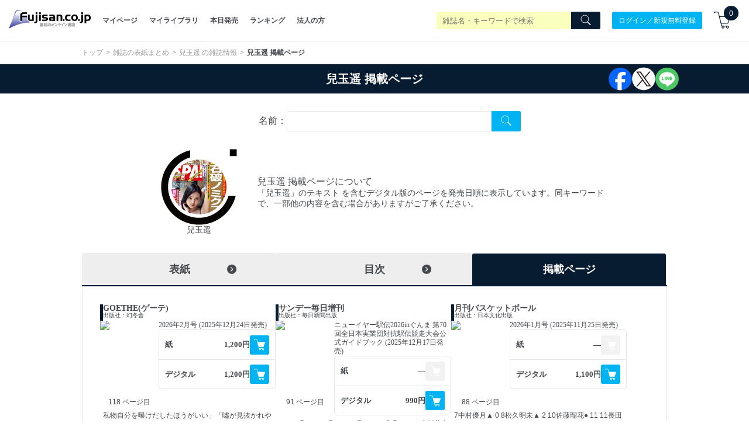

--- FILE ---
content_type: text/html; charset=utf-8
request_url: https://www.fujisan.co.jp/cover/%E5%85%92%E7%8E%89%E9%81%A5/contents/
body_size: 14512
content:
<!DOCTYPE html>
<html lang="ja">
<head>

  <title>兒玉遥 掲載ページ｜雑誌のFujisan</title>
  
  <meta name="csrf-param" content="authenticity_token" />
<meta name="csrf-token" content="Pw+ivNOYYoWKk6x6fnrmynnMtEW0MeQYfxIRsDjKe/aRa8uBDfd51vygEMe0lhsEFmvEGp0gmT6ngaEJBG/vXg==" />
      <meta name="description" content="兒玉遥 がページに掲載された雑誌を一覧でまとめています。掲載ページは内容テキストに兒玉遥 を含む発売日順で表示しています。" />
    <meta name="keywords" content="電子書籍,雑誌 定期購読,デジタル雑誌 定期購読,Fujisan.co.jp" />


  
    <meta property="og:title" content="兒玉遥 掲載ページ｜雑誌のFujisan" />
  <meta property="og:description" content="兒玉遥 がページに掲載された雑誌を一覧でまとめています。掲載ページは内容テキストに兒玉遥 を含む発売日順で表示しています。" />
    <meta property="og:image" content="https://img.fujisan.co.jp/images/products/backnumbers/2582590_n.jpg" />
  <meta property="og:url" content="https://www.fujisan.co.jp/cover/%e5%85%92%e7%8e%89%e9%81%a5/contents/" />
  <meta property="og:type" content="article" />
  <meta property="og:locale" content="ja_JP" />
  <meta property="og:site_name" content="雑誌/定期購読の予約はFujisan" />
  <meta property="fb:admins" content="100001342493006,1804106033,670413549" />
  <meta property="fb:page_id" content="159535074068170" />
  <meta name="twitter:card" content="summary" />
  <meta name="twitter:site" content="@Fujisan" />
    <meta name="twitter:image" content="https://img.fujisan.co.jp/images/products/backnumbers/2582590_n.jpg" />



  <meta name="viewport" content="width=device-width" />


    <link rel="canonical" href="https://www.fujisan.co.jp/cover/%e5%85%92%e7%8e%89%e9%81%a5/contents/" />

    
  <link rel="stylesheet" media="all" href="/catalog_admin/assets/cover_tag-e5780b6d9e23d839e550654737cbcc9efd3648f09c9df245a57a145a1cab1011.css" />


  
  <script type="application/ld+json">
    [
  {
    "@context": "http://schema.org",
    "@type": "WebPage",
    "name": "兒玉遥さんがページに掲載された雑誌一覧",
    "url": "https://www.fujisan.co.jp/cover/%E5%85%92%E7%8E%89%E9%81%A5",
    "description": "兒玉遥さんがページに掲載された雑誌を一覧でまとめています。デジタル版のページを発売日順に表示しています。",
    "about": {
      "@type": "Person",
      "name": "兒玉遥",
      "image": "https://img.fujisan.co.jp/images/products/backnumbers/2582591_n.jpg"
    },
    "mainEntityOfPage": {
      "@type": "WebPage",
      "@id": "https://www.fujisan.co.jp/cover/兒玉遥/contents/"
    },
    "publisher": {
      "@type": "Organization",
      "name": "Fujisan.co.jp",
      "url": "https://www.fujisan.co.jp/",
      "logo": {
        "@type": "ImageObject",
        "url": "https://img.fujisan.co.jp/images/fujisanlogo.png",
        "width": 200,
        "height": 60
      }
    }
  },
  {
    "@context": "http://schema.org",
    "@type": "Organization",
    "url": "https://www.fujisan.co.jp/?link=header",
    "logo": "https://img.fujisan.co.jp/images/fujisanlogo.png"
  },
  {
    "@context": "http://schema.org",
    "@type": "WebSite",
    "url": "https://www.fujisan.co.jp/",
    "potentialAction": {
      "@type": "SearchAction",
      "@id": "https://www.fujisan.co.jp/simple_search",
      "target": {
        "@type": "EntryPoint",
        "urlTemplate": "https://www.fujisan.co.jp/zasshi_search/?t=s&qk={qk}&utm_source=google_sitelink&utm_medium=organic_sitelink"
      },
      "query-input": {
        "@type": "PropertyValueSpecification",
        "valueName": "qk"
      }
    }
  },
  {
    "@context": "http://schema.org",
    "@type": "BreadcrumbList",
    "itemListElement": [
      {
        "@type": "ListItem",
        "position": 1,
        "item": {
          "@id": "https://www.fujisan.co.jp/",
          "name": "トップ"
        }
      },
      {
        "@type": "ListItem",
        "position": 2,
        "item": {
          "@id": "https://www.fujisan.co.jp/cover/",
          "name": "雑誌の表紙まとめ"
        }
      },
      {
        "@type": "ListItem",
        "position": 3,
        "item": {
          "@id": "https://www.fujisan.co.jp/cover/%E5%85%92%E7%8E%89%E9%81%A5/",
          "name": "兒玉遥 の雑誌情報"
        }
      }
    ]
  }
]
  </script>


    <style type="text/css">
      /** こちらにスタイルを記述してください */
    </style>


      
  <script src="/catalog_admin/assets/cover_tag-4b685c682a07f6de4f6ea8173ad97cffe3e8c306901792dde8996ca47dc27593.js" defer="defer"></script>
  <script src="/catalog_admin/assets/catalog_header-4e06f437fce353aca35c0d683ff1d70363a2597892ea81996975905f8e15b8dd.js" defer="defer"></script>


    <script type="text/javascript">
      // こちらにJavascriptを記述してください
    </script>


  <script type="text/javascript">
(function(){
  function callAccessEvent() {
    var currentUrl = location.pathname + location.search;
    var referrerUrl = document.referrer;
    var apiPath = "/access_event.json";
    var eventData = {"cover_tag":"兒玉遥"};
    var userAgent = navigator.userAgent;
    var JSONdata = {
      url: currentUrl,
      referrer: referrerUrl,
      event_data: eventData,
      user_agent: userAgent
    };

    var xhr = new XMLHttpRequest();
    xhr.open('POST', apiPath);
    xhr.setRequestHeader("Content-Type", 'application/JSON');
    xhr.send(JSON.stringify(JSONdata));
  }
  setTimeout( function(){callAccessEvent()}, 500);
})();
</script>

    <!-- Google Tag Manager Data Layer -->
  <script type="text/javascript">
    dataLayer = [
  {
    "Ap_code": "",
    "device": "d",
    "email_md5": "",
    "email_sha256": "",
    "Search_this_site": "兒玉遥",
    "ProductID": ""
  }
]
  </script>

</head>

<body>
  <!-- Google Tag Manager -->
<noscript><iframe src="//www.googletagmanager.com/ns.html?id=GTM-38TG"
                  height="0" width="0" style="display:none;visibility:hidden"></iframe></noscript>
<script type="text/javascript">
setTimeout(function(){
(function(w,d,s,l,i){w[l]=w[l]||[];w[l].push({'gtm.start':
new Date().getTime(),event:'gtm.js'});var f=d.getElementsByTagName(s)[0],
j=d.createElement(s),dl=l!='dataLayer'?'&l='+l:'';j.async=true;j.src=
'//www.googletagmanager.com/gtm.js?id='+i+dl;f.parentNode.insertBefore(j,f);
})(window,document,'script','dataLayer','GTM-38TG');
}, 100);
</script>
<!-- End Google Tag Manager -->


    

  <div id='main'>
    














<div class="global-header global-header--desktop">

  <div class="global-header-top">
    <div class="global-header-inner">
      <div class="global-header-logo">
        <a href="/?link=header"><img src="https://img.fujisan.co.jp/images/fujisanlogo.png" alt="雑誌・定期購読オンライン書店 Fujisan" class="selected_by_wym" width="140" height="30" /></a>
      </div>
      <div class="global-header-nav-main">
        <nav>
          <a href="/mypage/?link=header">マイページ</a>
          <a href="/library/?link=header">マイライブラリ</a>
            <a href="/onsale/?link=header">本日発売</a>
            <a href="/ranking/?link=header">ランキング</a>
          <a href="/guidance/info-hojin/?link=header">法人の方</a>
        </nav>
      </div>
      <div class="global-header-right">
          <div class="global-header-search">
            <div class="form">
              <form action="/zasshi_search/" accept-charset="UTF-8" method="get">
                <div class="search-input">
                  <div class="form-input">
                        <input type="text" name="qk" placeholder="雑誌名・キーワードで検索" />
                      <input type="hidden" name="t" value="s" />
                      <input type="hidden" name="d" value="0" />
                      <input type="hidden" name="td" value="0" />
                      <input type="hidden" name="st" value="r" />
                      <input type="hidden" name="dg" value="0" />
                  </div>
                  <div class="form-button">
                    <button class="btn btn--primary" aria-label="Search">
                      <em class="icons8-search"></em>
                    </button>
                  </div>
                </div>
              </form>
            </div>
          </div>
        <div class="global-header-account">
            <a class="btn btn--primary-secondary" href="/signup/login_signup?signup=1&amp;ReturnPath=%2Fcover%2F%25E5%2585%2592%25E7%258E%2589%25E9%2581%25A5%2Fcontents">ログイン／新規無料登録</a>
        </div>
        <div class="global-header-cart">
          <a href="/order/cart/?link=header">
            <div class="global-header-cart-icon">
              <em class="icons8-shopping-cart"></em>
            </div>
            <div class="cart-num"></div>
          </a>
        </div>
      </div>
    </div>
  </div>
</div>

<div id="mobileHeader" class="global-header global-header--mobile">
  <div class="global-header--mobile-inner">
    <div class="global-header--mobile-logo">
      <a href="/?link=header"><img src="https://img.fujisan.co.jp/images/fujisanlogo.png" alt="雑誌・定期購読オンライン書店 Fujisan" width="140" height="30" /></a>
    </div>



    <div class="f-header__rightArea">
      <div class="global-header-account">
          <a class="btn btn--primary-secondary" href="/signup/login_signup?signup=1&amp;ReturnPath=%2Fcover%2F%25E5%2585%2592%25E7%258E%2589%25E9%2581%25A5%2Fcontents">
            ログイン/<span class="f-hideMinimumSize">新規無料</span>登録
</a>      </div>
      <div class="global-header-cart">
        <div class="header-mui-icon-wrapper">
          <a href="/order/cart/?link=header">
            <div class="global-header-cart-icon">
              <em class="icons8-shopping-cart"></em>
            </div>
            <div class="cart-num"></div>
          </a>
          <div class="header-mui-icon-text">カート</div>
        </div>
      </div>

      <div class="header-mui-icon-wrapper">
        <button class="f-header__hamburgerButton global-header-nav-btn btn-menu" type="button" id="amp-open">
          <div class="global-header-nav-btn-inner">
            <span class="line line--01"></span>
            <span class="line line--02"></span>
            <span class="line line--03"></span>
          </div>
        </button>
        <div class="header-mui-icon-text">メニュー</div>
      </div>

      <div class="global-header--mobile-nav">
        <div class="global-header--mobile-nav-top">
          <button class="global-header-nav-btn btn-menu" type="button" id="amp-close">
            <div class="global-header-nav-btn-inner">
              <span class="line line--01"></span>
              <span class="line line--02"></span>
              <span class="line line--03"></span>
            </div>
          </button>
        </div>
        <div class="global-header--mobile-nav-inner">
          <nav class="welcome">
              <a href="/signup/login_signup?signup=1&amp;ReturnPath=%2Fcover%2F%25E5%2585%2592%25E7%258E%2589%25E9%2581%25A5%2Fcontents">ログイン／新規無料登録</a>
          </nav>
          <nav>
            <a href="/?link=header">TOPページ</a>
            <a href="/categories/?link=header">カテゴリ一覧</a>
            <a href="/ranking/?link=header">雑誌ランキング</a>
            <a href="/onsale/?link=header">本日発売の雑誌</a>
          </nav>
          <nav>
            <a href="/guidance/info-firsttime/?link=header">はじめてのお客様へ</a>
            <a href="/mypage/?link=header">マイページ</a>
            <a href="/library/?link=header">マイライブラリ</a>
            <a href="/guidance/info-about/?link=header#detail-b">定期購読</a>
            <a href="/tadayomi/?link=header">タダ読みサービス</a>
            <a href="/guidance/info-hojin/?link=header#detail-b">法人サービス</a>
          </nav>
          <nav>
            <a href="/guidance/info-about/?link=header">総合案内</a>
            <a href="/ir/company/info/?link=header">会社案内</a>
            <a href="/recruit/?link=header">採用情報</a>
            <a href="/forpublisher/?link=header">出版社の皆様へ</a>
            <a href="/ir/info/?link=header">投資家の皆様へ</a>
            <a href="/partner/partnerlogin.asp?link=header">アフィリエイト</a>
            <a href="/faq/index.php/category/form1-1?link=header">お問い合わせ</a>
          </nav>
          <nav>
            <a href="/guidance/info-acceptable-use-policy/?link=header">利用規約</a>
            <a href="/guidance/info-personal-information/?link=header">プライバシーポリシー</a>
            <a href="/guidance/info-mark-tokusyo/?link=header">特定商取引法に基づく表示</a>
          </nav>
        </div>
      </div>
    </div>

  </div>

</div>


<div class="sec sec--search">
  <div class="sec-body">
    <div class="form">
      <form action="/zasshi_search/" accept-charset="UTF-8" method="get">
        <div class="search-input">
          <div class="form-input">
              <input type="search" name="qk" placeholder="雑誌名・キーワードで検索" />
            <input type="hidden" name="t" value="s" />
            <input type="hidden" name="d" value="0" />
            <input type="hidden" name="td" value="0" />
            <input type="hidden" name="st" value="r" />
            <input type="hidden" name="dg" value="0" />
          </div>
          <div class="form-button">
            <button class="btn btn--primary">
              <em class="icons8-search"></em>
            </button>
          </div>
        </div>
      </form>
    </div>
  </div>
</div>


<div class="breadcrumb">
  <div class="l-container">
    <div class="breadcrumb-container">
      <ol>
          <li>
            <a href="/">トップ</a>
          </li>
            <li>
              
              <a href="/cover/">雑誌の表紙まとめ</a>
              
            </li>
            <li>
              
              <a href="/cover/%E5%85%92%E7%8E%89%E9%81%A5/">兒玉遥 の雑誌情報</a>
              
            </li>
            <li>
              <strong>
              兒玉遥 掲載ページ
              </strong>
            </li>
      </ol>

    </div>
  </div>
</div>


<div class="title-bg">
  <div class="l-container cover-tag-header">
    <h1>
      兒玉遥 掲載ページ
      <div class="item-sns-list">
  <ul>
    <li class="item-sns-list-btn item-sns-list-btn--fb">
      <a href="https://www.facebook.com/share.php?u=https://www.fujisan.co.jp/cover/%E5%85%92%E7%8E%89%E9%81%A5/contents/" rel="nofollow" target="_blank">
        <svg xmlns="http://www.w3.org/2000/svg" width="40" height="41" viewBox="0 0 40 41" fill="none">
  <g clip-path="url(#clip0_3071_607)">
    <path d="M39.6866 20.1523C39.6866 9.5182 30.8732 0.898804 19.9999 0.898804C9.12656 0.898804 0.313232 9.5182 0.313232 20.1523C0.313232 30.7863 6.6699 36.7586 15.2432 38.8385V26.0365H11.1832V20.1523H15.2432V17.616C15.2432 11.0634 18.2766 8.02513 24.8532 8.02513C31.4299 8.02513 28.2532 8.26311 29.1332 8.50435V13.8377C28.6699 13.7888 27.8599 13.766 26.8599 13.766C23.6332 13.766 22.3832 14.9624 22.3832 18.0724V20.1523H28.8132L27.7099 26.0365H22.3832V39.2655C32.1299 38.1148 39.6866 29.9974 39.6866 20.1523Z" fill="#0866FF"/>
    <path d="M27.71 26.0366L28.8134 20.1523H22.3834V18.0724C22.3834 14.9624 23.63 13.766 26.86 13.766C30.09 13.766 28.67 13.7888 29.1334 13.8377V8.50436C28.2534 8.26639 26.1 8.02515 24.8533 8.02515C18.2733 8.02515 15.2433 11.0635 15.2433 17.616V20.1523H11.1833V26.0366H15.2433V38.8385C16.7667 39.2069 18.36 39.4057 20 39.4057C21.64 39.4057 21.6033 39.3568 22.3867 39.2656V26.0366H27.7134H27.71Z" fill="white"/>
  </g>
  <defs>
    <clipPath id="clip0_3071_607">
      <rect width="40" height="40" fill="white" transform="translate(0 0.171875)"/>
    </clipPath>
  </defs>
</svg>
      </a>
    </li>
    <li class="item-sns-list-btn item-sns-list-btn--tw">
      <a href="https://twitter.com/share?url=https://www.fujisan.co.jp/cover/%25E5%2585%2592%25E7%258E%2589%25E9%2581%25A5/contents/&via=Fujisan&related=Fujisan&hashtags=フジサンマガジン&text=%E5%85%92%E7%8E%89%E9%81%A5+%E6%8E%B2%E8%BC%89%E3%83%9A%E3%83%BC%E3%82%B8%EF%BD%9C%E9%9B%91%E8%AA%8C%E3%81%AEFujisan" rel="nofollow" target="_blank">
        <svg xmlns="http://www.w3.org/2000/svg" width="40" height="41" viewBox="0 0 40 41" fill="none">
  <g clip-path="url(#clip0_3071_624)">
    <path d="M20.0034 39.2265C30.9276 39.2265 39.7834 30.5655 39.7834 19.8817C39.7834 9.19792 30.9276 0.536987 20.0034 0.536987C9.0792 0.536987 0.223389 9.19792 0.223389 19.8817C0.223389 30.5655 9.0792 39.2265 20.0034 39.2265Z" fill="white"/>
    <path d="M22.4132 18.2192L31.8632 7.47754H29.6232L21.4166 16.8044L14.8632 7.47754H7.30322L17.2132 21.5835L7.30322 32.85H9.54322L18.2066 22.9983L25.1266 32.85H32.6866L22.4099 18.2224L22.4132 18.2192ZM19.3466 21.7074L18.3432 20.3023L10.3532 9.12709H13.7932L20.2399 18.1475L21.2432 19.5525L29.6232 31.2754H26.1832L19.3432 21.7074H19.3466Z" fill="#231815"/>
  </g>
  <defs>
    <clipPath id="clip0_3071_624">
      <rect width="40" height="40" fill="white" transform="translate(0 0.171875)"/>
    </clipPath>
  </defs>
</svg>
      </a>
    </li>
    <li class="item-sns-list-btn item-sns-list-btn--line">
      <a href="https://timeline.line.me/social-plugin/share?url=https://www.fujisan.co.jp/cover/%E5%85%92%E7%8E%89%E9%81%A5/contents/" rel="nofollow" target="_blank">
        <svg xmlns="http://www.w3.org/2000/svg" width="40" height="41" viewBox="0 0 40 41" fill="none">
  <g clip-path="url(#clip0_3071_615)">
    <path d="M20.0134 39.5558C30.9855 39.5558 39.8801 30.8569 39.8801 20.1263C39.8801 9.39566 30.9855 0.696777 20.0134 0.696777C9.04134 0.696777 0.146729 9.39566 0.146729 20.1263C0.146729 30.8569 9.04134 39.5558 20.0134 39.5558Z" fill="#4CC764"/>
    <path d="M33.2632 18.995C33.2632 13.1922 27.3132 8.46851 19.9999 8.46851C12.6866 8.46851 6.73657 13.189 6.73657 18.995C6.73657 24.801 11.4532 28.5565 17.8266 29.378C18.2599 29.4693 18.8466 29.6551 18.9966 30.017C19.1299 30.3463 19.0832 30.8581 19.0399 31.1906C19.0399 31.1906 18.8832 32.1066 18.8499 32.3022C18.7932 32.6315 18.5832 33.5834 19.9999 32.9999C21.4166 32.4163 27.6366 28.6022 30.4199 25.4693C32.3432 23.409 33.2632 21.3161 33.2632 18.9917V18.995Z" fill="white"/>
    <path d="M28.8501 22.3463C28.9901 22.3463 29.1035 22.2354 29.1035 22.0985V21.1792C29.1035 21.0423 28.9901 20.9314 28.8501 20.9314H26.3168V19.9762H28.8501C28.9901 19.9762 29.1035 19.8654 29.1035 19.7285V18.8092C29.1035 18.6723 28.9901 18.5614 28.8501 18.5614H26.3168V17.6062H28.8501C28.9901 17.6062 29.1035 17.4954 29.1035 17.3585V16.4392C29.1035 16.3022 28.9901 16.1914 28.8501 16.1914H25.1235C24.9835 16.1914 24.8701 16.3022 24.8701 16.4392V16.4457V22.0952C24.8701 22.2354 24.9835 22.3463 25.1235 22.3463H28.8501Z" fill="#4CC764"/>
    <path d="M15.0667 22.3463C15.2067 22.3463 15.32 22.2354 15.32 22.0985V21.1792C15.32 21.0423 15.2067 20.9314 15.0667 20.9314H12.5333V16.4392C12.5333 16.3022 12.42 16.1914 12.28 16.1914H11.34C11.2 16.1914 11.0867 16.3022 11.0867 16.4392V22.0952C11.0867 22.2354 11.2 22.3463 11.34 22.3463H15.0667Z" fill="#4CC764"/>
    <path d="M17.31 16.1881H16.37C16.2301 16.1881 16.1167 16.299 16.1167 16.4359V22.0952C16.1167 22.232 16.2301 22.343 16.37 22.343H17.31C17.4499 22.343 17.5634 22.232 17.5634 22.0952V16.4359C17.5634 16.299 17.4499 16.1881 17.31 16.1881Z" fill="#4CC764"/>
    <path d="M23.7134 16.1881H22.7734C22.6334 16.1881 22.5201 16.299 22.5201 16.4359V19.7969L19.8734 16.299C19.8667 16.2892 19.8601 16.2827 19.8534 16.2729C19.8501 16.2664 19.8434 16.2631 19.8367 16.2566C19.8367 16.2566 19.8367 16.2566 19.8334 16.2533C19.8301 16.2501 19.8234 16.2468 19.8201 16.2435C19.8201 16.2435 19.8167 16.2403 19.8134 16.237C19.8101 16.237 19.8034 16.2305 19.8001 16.2272C19.8001 16.2272 19.7934 16.2272 19.7934 16.224C19.7901 16.224 19.7834 16.2175 19.7801 16.2175C19.7801 16.2175 19.7734 16.2175 19.7734 16.2142C19.7701 16.2142 19.7634 16.2109 19.7601 16.2077H19.7534C19.7467 16.2077 19.7434 16.2044 19.7367 16.2044C19.7367 16.2044 19.7301 16.2044 19.7267 16.2044C19.7201 16.2044 19.7167 16.2044 19.7101 16.2044C19.7067 16.2044 19.7034 16.2044 19.7001 16.2044C19.6967 16.2044 19.6901 16.2044 19.6867 16.2044C19.6834 16.2044 19.6767 16.2044 19.6734 16.2044C19.6734 16.2044 19.6667 16.2044 19.6634 16.2044H18.7267C18.5867 16.2044 18.4734 16.3152 18.4734 16.4522V22.1115C18.4734 22.2484 18.5867 22.3593 18.7267 22.3593H19.6667C19.8067 22.3593 19.9201 22.2484 19.9201 22.1115V18.7505L22.5701 22.2517C22.5867 22.2778 22.6101 22.2973 22.6367 22.3136C22.6434 22.3169 22.6467 22.3201 22.6534 22.3234C22.6534 22.3234 22.6567 22.3234 22.6601 22.3267C22.6634 22.3267 22.6667 22.3299 22.6734 22.3332C22.6767 22.3332 22.6801 22.3364 22.6867 22.3397H22.6934C22.7001 22.3397 22.7034 22.343 22.7101 22.3462C22.7101 22.3462 22.7101 22.3462 22.7134 22.3462C22.7334 22.3527 22.7567 22.356 22.7801 22.356H23.7167C23.8567 22.356 23.9701 22.2452 23.9701 22.1082V16.4489C23.9701 16.312 23.8567 16.2012 23.7167 16.2012L23.7134 16.1881Z" fill="#4CC764"/>
  </g>
  <defs>
    <clipPath id="clip0_3071_615">
      <rect width="40" height="40" fill="white" transform="translate(0 0.171875)"/>
    </clipPath>
  </defs>
</svg>
      </a>
    </li>
  </ul>
</div>

    </h1>
  </div>
</div>

  <div class="cover-tag-main mgn-t--s mgn-b--m">
    <div class="l-container">
      <div class="cover-tag-search-area">
  <div class="form">
    <div class="search-input">
      <div class="search-title">名前：</div>
      <div class="form-input">
        <input id="search-tag" type="text" name="tag_name"/>
        <div class="form-button">
          <button id="search-button" class="btn btn--primary-secondary" aria-label="Search Cover Tag">
            <em class="icons8-search"></em>
          </button>
        </div>
      </div>
    </div>
  </div>
</div>


      <div class="cover-tag-search-result mgn-t--s">
        <div class="cover-tag-contents">
          <div class="cover-tag-fan-area" id="cover-fan-tag" name="兒玉遥">
  <div class="cover-tag-fan-left">
    <div class="cover-tag-fan-left-sub">
      <div class="cover-tag-fan-image">
  <div class="cover-tag-fan-bg">
    <div class="cover-tag-image-f">
      <div class="cover-tag-image-i card-book-thumb">
        <img data-replace="https://img.fujisan.co.jp/images/products/backnumbers/2582591_n.jpg" src="https://img.fujisan.co.jp/images/products/backnumbers/2582590_n.jpg" />
      </div>
      <em class="fan-hart" style="display: none;">
        <svg class="" version="1.1" xmlns="http://www.w3.org/2000/svg" viewBox="0 0 498.28 398.48">
  <path d="M378.75,0c63.55,0,119.52,39.07,119.52,111.4c0,128.3-159.17,204.93-249.14,286.24C161.69,318.44,0,239.7,0,112.99C0,35.9,59.13,0,119.52,0c78.01,0,115.14,69.53,129.62,96.99C263.61,69,300.74,0,378.75,0z"/>
</svg>
      </em>
    </div>
  </div>
</div>
      <div class="cover-tag-fan-detail">
        <div class="cover-tag-name">
          兒玉遥
        </div>
        <div id="tag-fan-count" class="cover-tag-fan-count"></div>
        <div id="tag-fan-button" class="cover-tag-fan-button"></div>
      </div>
    </div>
  </div>
  <div class="cover-tag-fan-right">
    <div class="cover-tag-description-area">
      
            <h2>兒玉遥 掲載ページについて</h2>
            「兒玉遥」のテキスト を含むデジタル版のページを発売日順に表示しています。同キーワードで、一部他の内容を含む場合がありますがご了承ください。

    </div>
  </div>
</div>
          <div class="cover-tag-navi mgn-t--s">
  <ul>
    <li >
      <a href="/cover/%E5%85%92%E7%8E%89%E9%81%A5/hyoshi/">        <p>表紙</p>
        <svg class="sm" xmlns="http://www.w3.org/2000/svg" width="18" height="18" viewBox="0 0 20 20" fill="none">
<rect y="0.799988" width="18" height="18" rx="9" fill="#44474C"/>
<path d="M7.5 5.29999L6.4425 6.35749L9.8775 9.79999L6.4425 13.2425L7.5 14.3L12 9.79999L7.5 5.29999Z" fill="#EEEEEE"/>
</svg>
</a>
    </li>
    <li >
      <a href="/cover/%E5%85%92%E7%8E%89%E9%81%A5/mokuji/">        <p>目次</p>
        <svg class="sm" xmlns="http://www.w3.org/2000/svg" width="18" height="18" viewBox="0 0 20 20" fill="none">
<rect y="0.799988" width="18" height="18" rx="9" fill="#44474C"/>
<path d="M7.5 5.29999L6.4425 6.35749L9.8775 9.79999L6.4425 13.2425L7.5 14.3L12 9.79999L7.5 5.29999Z" fill="#EEEEEE"/>
</svg>
</a>
    </li>
    <li class=active>
              <p>掲載ページ</p>
        

    </li>
  </ul>
</div>

              <div class="cover-tag-issue-area">
                <section class="label-box sec-mgn">
                  <div class="label-box-body">
                    <div class="card-books">
                          <div class="card-book">
  <div class="card-book-row book-cover-list">
    <div class="card-book-wrap">
      <div class="card-book-head">
        <div class="card-book-head-l"></div>
        <div class="card-book-head-r">
          <div class="card-book-head-r-name">
            <a href="/product/1264731/b/2742806/">
              GOETHE(ゲーテ)
</a>          </div>
          <div class="card-book-head-r-publisher">
              <a href="/pub/2699/">出版社：幻冬舎</a>
          </div>
        </div>
      </div>

      <div class="card-book-body card-book-body-show">
        <div class="card-book-body-l">
          <div class="card-book-thumb">
              <a href="/product/1264731/b/2742806/">
                <img class="img-responsive"
                  width="120"
                  height="170"
                  src="https://digi2.fujisan.co.jp/digital/docnext/thumbnails/GHLJPkqGeGbMoKXXr9G4S9LCOR6_g9IqgmYXRUqJwI632awQKhtMhQ.jpg"
                />
</a>              <div class="thumbnail-page-info">
                118 ページ目
              </div>

          </div>
        </div>
        <div class="card-book-body-r">
          <a href="/product/1264731/b/2742806/">
            <div class="card-book-body-r-issue">2026年2月号 (2025年12月24日発売)</div>
</a>          <div class="card-book-purchase-choice">
  <div class="card-book-purchase-choice-row">
      <div class="card-book-purchase-choice-text">
        <div class="card-book-purchase-media-type">
          紙
        </div>
        <div class="card-book-purchase-media-price">
          1,200円
        </div>
      </div>
      <a class="add-cart-event btn btn--primary-secondary" href="/order/cart/add_item/?Navi=1264731&amp;ScheduleID=2742805&amp;Quantity=1&amp;fdigital=0">
        <i class="icons8-shopping-cart-filled"></i>
</a>  </div>

  <div class="card-book-purchase-choice-row">
        <div class="card-book-purchase-choice-text">
          <div class="card-book-purchase-media-type">
              <span class="card-book-text-digital">デジ</span><span class="card-book-text-digital">タル</span>
          </div>
          <div class="card-book-purchase-media-price">
            1,200円
          </div>
        </div>
        <a class="add-cart-event btn btn--primary-secondary" href="/order/cart/add_item/?Navi=1301264731&amp;ScheduleID=2742806&amp;Quantity=1&amp;fdigital=0">
          <i class="icons8-shopping-cart-filled"></i>
</a>  </div>
</div>
        </div>
      </div>
      

        <div class="card-book-body-contents">
          私物自分を曝けだしたほうがいい」「噓が見抜かれやすい世の中では<b>兒玉</b><b>遥</b>俳優 130
        </div>
    </div>
  </div>
</div>

                          <div class="card-book">
  <div class="card-book-row book-cover-list">
    <div class="card-book-wrap">
      <div class="card-book-head">
        <div class="card-book-head-l"></div>
        <div class="card-book-head-r">
          <div class="card-book-head-r-name">
            <a href="/product/1281701884/b/2788539/">
              サンデー毎日増刊
</a>          </div>
          <div class="card-book-head-r-publisher">
              <a href="/pub/5300/">出版社：毎日新聞出版</a>
          </div>
        </div>
      </div>

      <div class="card-book-body card-book-body-show">
        <div class="card-book-body-l">
          <div class="card-book-thumb">
              <a href="/product/1281701884/b/2788539/">
                <img class="img-responsive"
                  width="120"
                  height="170"
                  src="https://digi2.fujisan.co.jp/digital/docnext/thumbnails/S4waFpRyeszNi1lIK2_kjYE2HSxrfvAP0ASY28x2J7IFNZq4rdvrYw.jpg"
                />
</a>              <div class="thumbnail-page-info">
                91 ページ目
              </div>

          </div>
        </div>
        <div class="card-book-body-r">
          <a href="/product/1281701884/b/2788539/">
            <div class="card-book-body-r-issue">ニューイヤー駅伝2026inぐんま 第70回全日本実業団対抗駅伝競走大会公式ガイドブック (2025年12月17日発売)</div>
</a>          <div class="card-book-purchase-choice">
  <div class="card-book-purchase-choice-row">
      <div class="card-book-purchase-choice-text">
        <div class="card-book-purchase-media-type">
          紙
        </div>
        <div class="card-book-purchase-media-price">
            ―
        </div>
      </div>
      <div class="btn btn--primary-secondary disabled">
        <i class="icons8-shopping-cart-filled"></i>
      </div>
  </div>

  <div class="card-book-purchase-choice-row">
        <div class="card-book-purchase-choice-text">
          <div class="card-book-purchase-media-type">
              <span class="card-book-text-digital">デジ</span><span class="card-book-text-digital">タル</span>
          </div>
          <div class="card-book-purchase-media-price">
            990円
          </div>
        </div>
        <a class="add-cart-event btn btn--primary-secondary" href="/order/cart/add_item/?Navi=1381701884&amp;ScheduleID=2788539&amp;Quantity=1&amp;fdigital=0">
          <i class="icons8-shopping-cart-filled"></i>
</a>  </div>
</div>
        </div>
      </div>
      

        <div class="card-book-body-contents">
           35'25"③ 26'13"④ 27'47"③ 57'27"◎① 35'55"森川蒼太キプランガット・ダン腰塚<b>遥</b>人<b>兒玉</b>陸斗大野陽人岩崎大洋大森樹❺ 38'11"❹ 57'33"❹ 1° 33'05"❹
        </div>
    </div>
  </div>
</div>

                          <div class="card-book">
  <div class="card-book-row book-cover-list">
    <div class="card-book-wrap">
      <div class="card-book-head">
        <div class="card-book-head-l"></div>
        <div class="card-book-head-r">
          <div class="card-book-head-r-name">
            <a href="/product/777/b/2731517/">
              月刊バスケットボール
</a>          </div>
          <div class="card-book-head-r-publisher">
              <a href="/pub/2429/">出版社：日本文化出版</a>
          </div>
        </div>
      </div>

      <div class="card-book-body card-book-body-show">
        <div class="card-book-body-l">
          <div class="card-book-thumb">
              <a href="/product/777/b/2731517/">
                <img class="img-responsive"
                  width="120"
                  height="170"
                  src="https://digi2.fujisan.co.jp/digital/docnext/thumbnails/wYiDXZK_PZFQ1UnnTHx0U3mbO1-HYMIHqx6oae6L1gZDLBxi2SdNwg.jpg"
                />
</a>              <div class="thumbnail-page-info">
                88 ページ目
              </div>

          </div>
        </div>
        <div class="card-book-body-r">
          <a href="/product/777/b/2731517/">
            <div class="card-book-body-r-issue">2026年1月号 (2025年11月25日発売)</div>
</a>          <div class="card-book-purchase-choice">
  <div class="card-book-purchase-choice-row">
      <div class="card-book-purchase-choice-text">
        <div class="card-book-purchase-media-type">
          紙
        </div>
        <div class="card-book-purchase-media-price">
            ―
        </div>
      </div>
      <div class="btn btn--primary-secondary disabled">
        <i class="icons8-shopping-cart-filled"></i>
      </div>
  </div>

  <div class="card-book-purchase-choice-row">
        <div class="card-book-purchase-choice-text">
          <div class="card-book-purchase-media-type">
              <span class="card-book-text-digital">デジ</span><span class="card-book-text-digital">タル</span>
          </div>
          <div class="card-book-purchase-media-price">
            1,100円
          </div>
        </div>
        <a class="add-cart-event btn btn--primary-secondary" href="/order/cart/add_item/?Navi=1300000777&amp;ScheduleID=2731517&amp;Quantity=1&amp;fdigital=0">
          <i class="icons8-shopping-cart-filled"></i>
</a>  </div>
</div>
        </div>
      </div>
      

        <div class="card-book-body-contents">
           7中村優月▲ 0 8松久明未▲ 2 10佐藤瑠花● 11 11長田一花▲ 5 12吉丸紗楽 13<b>兒玉</b>光和子▲ 3 15岩田莉奈● 10 17末木わか▲ 0 18河野結生▲ 4 20冨田穂生▲ 3 21
        </div>
    </div>
  </div>
</div>

                          <div class="card-book">
  <div class="card-book-row book-cover-list">
    <div class="card-book-wrap">
      <div class="card-book-head">
        <div class="card-book-head-l"></div>
        <div class="card-book-head-r">
          <div class="card-book-head-r-name">
            <a href="/product/1264731/b/2722765/">
              GOETHE(ゲーテ)
</a>          </div>
          <div class="card-book-head-r-publisher">
              <a href="/pub/2699/">出版社：幻冬舎</a>
          </div>
        </div>
      </div>

      <div class="card-book-body card-book-body-show">
        <div class="card-book-body-l">
          <div class="card-book-thumb">
              <a href="/product/1264731/b/2722765/">
                <img class="img-responsive"
                  width="120"
                  height="170"
                  src="https://digi2.fujisan.co.jp/digital/docnext/thumbnails/Xnxs1eCqsTUWf-1URcjo7urBIs37JIUuV51a48I_isaUeNFD6zbuhw.jpg"
                />
</a>              <div class="thumbnail-page-info">
                141 ページ目
              </div>

          </div>
        </div>
        <div class="card-book-body-r">
          <a href="/product/1264731/b/2722765/">
            <div class="card-book-body-r-issue">2025年12月号 (2025年10月24日発売)</div>
</a>          <div class="card-book-purchase-choice">
  <div class="card-book-purchase-choice-row">
      <div class="card-book-purchase-choice-text">
        <div class="card-book-purchase-media-type">
          紙
        </div>
        <div class="card-book-purchase-media-price">
          1,200円
        </div>
      </div>
      <a class="add-cart-event btn btn--primary-secondary" href="/order/cart/add_item/?Navi=1264731&amp;ScheduleID=2722764&amp;Quantity=1&amp;fdigital=0">
        <i class="icons8-shopping-cart-filled"></i>
</a>  </div>

  <div class="card-book-purchase-choice-row">
        <div class="card-book-purchase-choice-text">
          <div class="card-book-purchase-media-type">
              <span class="card-book-text-digital">デジ</span><span class="card-book-text-digital">タル</span>
          </div>
          <div class="card-book-purchase-media-price">
            1,200円
          </div>
        </div>
        <a class="add-cart-event btn btn--primary-secondary" href="/order/cart/add_item/?Navi=1301264731&amp;ScheduleID=2722765&amp;Quantity=1&amp;fdigital=0">
          <i class="icons8-shopping-cart-filled"></i>
</a>  </div>
</div>
        </div>
      </div>
      

        <div class="card-book-body-contents">
           No. 1講師桝本壮志連載コラムを書籍化。なぜ、芸人学校の授業がビジネス界にも有効なのか。元 HKT48<b>兒玉</b><b>遥</b>幻覚、妄言、過食嘔吐、美容整形依存、自己否定呪縛……元アイドルグループ・センターの葛藤。俳優西島
        </div>
    </div>
  </div>
</div>

                          <div class="card-book">
  <div class="card-book-row book-cover-list">
    <div class="card-book-wrap">
      <div class="card-book-head">
        <div class="card-book-head-l"></div>
        <div class="card-book-head-r">
          <div class="card-book-head-r-name">
            <a href="/product/2308/b/2717934/">
              FLASH（フラッシュ）
</a>          </div>
          <div class="card-book-head-r-publisher">
              <a href="/pub/4872/">出版社：光文社</a>
          </div>
        </div>
      </div>

      <div class="card-book-body card-book-body-show">
        <div class="card-book-body-l">
          <div class="card-book-thumb">
              <a href="/product/2308/b/2717934/">
                <img class="img-responsive"
                  width="120"
                  height="170"
                  src="https://digi2.fujisan.co.jp/digital/docnext/thumbnails/8KgDYRoi1cL3He0U7WSbZe97Is_IG2p7dt4nbTkbIZJwEbW2KigU_A.jpg"
                />
</a>              <div class="thumbnail-page-info">
                67 ページ目
              </div>

          </div>
        </div>
        <div class="card-book-body-r">
          <a href="/product/2308/b/2717934/">
            <div class="card-book-body-r-issue">2025年 10月14日号 (2025年09月30日発売)</div>
</a>          <div class="card-book-purchase-choice">
  <div class="card-book-purchase-choice-row">
      <div class="card-book-purchase-choice-text">
        <div class="card-book-purchase-media-type">
          紙
        </div>
        <div class="card-book-purchase-media-price">
            ―
        </div>
      </div>
      <div class="btn btn--primary-secondary disabled">
        <i class="icons8-shopping-cart-filled"></i>
      </div>
  </div>

  <div class="card-book-purchase-choice-row">
        <div class="card-book-purchase-choice-text">
          <div class="card-book-purchase-media-type">
              <span class="card-book-text-digital">デジ</span><span class="card-book-text-digital">タル</span>
          </div>
          <div class="card-book-purchase-media-price">
            550円
          </div>
        </div>
        <a class="add-cart-event btn btn--primary-secondary" href="/order/cart/add_item/?Navi=1300002308&amp;ScheduleID=2717934&amp;Quantity=1&amp;fdigital=0">
          <i class="icons8-shopping-cart-filled"></i>
</a>  </div>
</div>
        </div>
      </div>
      

        <div class="card-book-body-contents">
          えっ!?あの<b>兒玉</b>さんが?〟という感じでした」 A K B 48、 SKE 48、 NM B 48に続いて'11年 10月に誕生した H K T 48の 1期生で、デビュー時からセンター的存在だった<b>兒玉</b><b>遥</b>
        </div>
    </div>
  </div>
</div>

                          <div class="card-book">
  <div class="card-book-row book-cover-list">
    <div class="card-book-wrap">
      <div class="card-book-head">
        <div class="card-book-head-l"></div>
        <div class="card-book-head-r">
          <div class="card-book-head-r-name">
            <a href="/product/12796887/b/2687628/">
              卓球王国
</a>          </div>
          <div class="card-book-head-r-publisher">
              <a href="/pub/3064/">出版社：卓球王国</a>
          </div>
        </div>
      </div>

      <div class="card-book-body card-book-body-show">
        <div class="card-book-body-l">
          <div class="card-book-thumb">
              <a href="/product/12796887/b/2687628/">
                <img class="img-responsive"
                  width="120"
                  height="170"
                  src="https://digi2.fujisan.co.jp/digital/docnext/thumbnails/6Fx3bxYekuFBkpee2eb7p1OYF15cg-0VWSzCRxCXyfOvU8E8qMoeHw.jpg"
                />
</a>              <div class="thumbnail-page-info">
                182 ページ目
              </div>

          </div>
        </div>
        <div class="card-book-body-r">
          <a href="/product/12796887/b/2687628/">
            <div class="card-book-body-r-issue">2025年8月号 (2025年06月20日発売)</div>
</a>          <div class="card-book-purchase-choice">
  <div class="card-book-purchase-choice-row">
      <div class="card-book-purchase-choice-text">
        <div class="card-book-purchase-media-type">
          紙
        </div>
        <div class="card-book-purchase-media-price">
            ―
        </div>
      </div>
      <div class="btn btn--primary-secondary disabled">
        <i class="icons8-shopping-cart-filled"></i>
      </div>
  </div>

  <div class="card-book-purchase-choice-row">
        <div class="card-book-purchase-choice-text">
          <div class="card-book-purchase-media-type">
              <span class="card-book-text-digital">デジ</span><span class="card-book-text-digital">タル</span>
          </div>
          <div class="card-book-purchase-media-price">
            1,000円
          </div>
        </div>
        <a class="add-cart-event btn btn--primary-secondary" href="/order/cart/add_item/?Navi=1312796887&amp;ScheduleID=2687628&amp;Quantity=1&amp;fdigital=0">
          <i class="icons8-shopping-cart-filled"></i>
</a>  </div>
</div>
        </div>
      </div>
      

        <div class="card-book-body-contents">
          ( S_ONE卓球スタジオ) B①河合杏夏(田原 TTC)②鈴木( S_ONE卓球スタジオ)③行田(菊友ク) C①<b>兒玉</b>悠里(ケンちゃんズ)②藤田(広見ク)③足立(フレンドシップ) D①大内梨帆( OTEM BA
        </div>
    </div>
  </div>
</div>

                          <div class="card-book" style="background-color: #fafafa;">
  <div style="display:flex; justify-content: center; height: 200px; align-items:center;">
    アニメージュ
    <br />
    2025年06月10日発売
      (2025年7月号）
    <br />
    該当の号は取り扱いが終了しました
  </div>
</div>
                          <div class="card-book" style="background-color: #fafafa;">
  <div style="display:flex; justify-content: center; height: 200px; align-items:center;">
    週刊実話
    <br />
    2025年06月05日発売
      (2025年6/19号）
    <br />
    該当の号は取り扱いが終了しました
  </div>
</div>
                          <div class="card-book">
  <div class="card-book-row book-cover-list">
    <div class="card-book-wrap">
      <div class="card-book-head">
        <div class="card-book-head-l"></div>
        <div class="card-book-head-r">
          <div class="card-book-head-r-name">
            <a href="/product/12796887/b/2676612/">
              卓球王国
</a>          </div>
          <div class="card-book-head-r-publisher">
              <a href="/pub/3064/">出版社：卓球王国</a>
          </div>
        </div>
      </div>

      <div class="card-book-body card-book-body-show">
        <div class="card-book-body-l">
          <div class="card-book-thumb">
              <a href="/product/12796887/b/2676612/">
                <img class="img-responsive"
                  width="120"
                  height="170"
                  src="https://digi2.fujisan.co.jp/digital/docnext/thumbnails/Uh1Y1cdVjOzhfdnOiMM6ajFU1P_hSm5NK2OiTBg9LJFkjlAiNJD4bA.jpg"
                />
</a>              <div class="thumbnail-page-info">
                185 ページ目
              </div>

          </div>
        </div>
        <div class="card-book-body-r">
          <a href="/product/12796887/b/2676612/">
            <div class="card-book-body-r-issue">2025年7月号 (2025年05月21日発売)</div>
</a>          <div class="card-book-purchase-choice">
  <div class="card-book-purchase-choice-row">
      <div class="card-book-purchase-choice-text">
        <div class="card-book-purchase-media-type">
          紙
        </div>
        <div class="card-book-purchase-media-price">
            ―
        </div>
      </div>
      <div class="btn btn--primary-secondary disabled">
        <i class="icons8-shopping-cart-filled"></i>
      </div>
  </div>

  <div class="card-book-purchase-choice-row">
        <div class="card-book-purchase-choice-text">
          <div class="card-book-purchase-media-type">
              <span class="card-book-text-digital">デジ</span><span class="card-book-text-digital">タル</span>
          </div>
          <div class="card-book-purchase-media-price">
            1,000円
          </div>
        </div>
        <a class="add-cart-event btn btn--primary-secondary" href="/order/cart/add_item/?Navi=1312796887&amp;ScheduleID=2676612&amp;Quantity=1&amp;fdigital=0">
          <i class="icons8-shopping-cart-filled"></i>
</a>  </div>
</div>
        </div>
      </div>
      

        <div class="card-book-body-contents">
          ( TRY)〈一般女子単〉①中陣咲為( TRY)②田坂( Kスタジオ)③高田(川北ク)、五十嵐(川北ク)〈中学生男子単〉①<b>兒玉</b>知己( OTTC)②奥田(もりスクール)③若原( OTTC)、磯村( SHINE
        </div>
    </div>
  </div>
</div>

                          <div class="card-book">
  <div class="card-book-row book-cover-list">
    <div class="card-book-wrap">
      <div class="card-book-head">
        <div class="card-book-head-l"></div>
        <div class="card-book-head-r">
          <div class="card-book-head-r-name">
            <a href="/product/2363/b/2616092/">
              週刊プレイボーイ/週プレ
</a>          </div>
          <div class="card-book-head-r-publisher">
              <a href="/pub/4045/">出版社：集英社</a>
          </div>
        </div>
      </div>

      <div class="card-book-body card-book-body-show">
        <div class="card-book-body-l">
          <div class="card-book-thumb">
              <a href="/product/2363/b/2616092/">
                <img class="img-responsive"
                  width="120"
                  height="170"
                  src="https://digi2.fujisan.co.jp/digital/docnext/thumbnails/gOhYBcpTcuwpc-CXwgtdR6Wwe_aDPW4B0pkk6FhjHpwlZHk3sCTOgA.jpg"
                />
</a>              <div class="thumbnail-page-info">
                138 ページ目
              </div>

          </div>
        </div>
        <div class="card-book-body-r">
          <a href="/product/2363/b/2616092/">
            <div class="card-book-body-r-issue">2025年2月3日号No.5 (2025年01月20日発売)</div>
</a>          <div class="card-book-purchase-choice">
  <div class="card-book-purchase-choice-row">
      <div class="card-book-purchase-choice-text">
        <div class="card-book-purchase-media-type">
          紙
        </div>
        <div class="card-book-purchase-media-price">
            ―
        </div>
      </div>
      <div class="btn btn--primary-secondary disabled">
        <i class="icons8-shopping-cart-filled"></i>
      </div>
  </div>

  <div class="card-book-purchase-choice-row">
        <div class="card-book-purchase-choice-text">
          <div class="card-book-purchase-media-type">
              <span class="card-book-text-digital">デジ</span><span class="card-book-text-digital">タル</span>
          </div>
          <div class="card-book-purchase-media-price">
            530円
          </div>
        </div>
        <a class="add-cart-event btn btn--primary-secondary" href="/order/cart/add_item/?Navi=1300002363&amp;ScheduleID=2616092&amp;Quantity=1&amp;fdigital=0">
          <i class="icons8-shopping-cart-filled"></i>
</a>  </div>
</div>
        </div>
      </div>
      

        <div class="card-book-body-contents">
           Reiyo MATSUMOTO<b>兒玉</b><b>遥</b> Haruka KODAMA川津明日香 Asuka KAWAZU今森茉耶 Maya IMAMORI
        </div>
    </div>
  </div>
</div>

                          <div class="card-book">
  <div class="card-book-row book-cover-list">
    <div class="card-book-wrap">
      <div class="card-book-head">
        <div class="card-book-head-l"></div>
        <div class="card-book-head-r">
          <div class="card-book-head-r-name">
            <a href="/product/2363/b/2614409/">
              週刊プレイボーイ/週プレ
</a>          </div>
          <div class="card-book-head-r-publisher">
              <a href="/pub/4045/">出版社：集英社</a>
          </div>
        </div>
      </div>

      <div class="card-book-body card-book-body-show">
        <div class="card-book-body-l">
          <div class="card-book-thumb">
              <a href="/product/2363/b/2614409/">
                <img class="img-responsive"
                  width="120"
                  height="170"
                  src="https://digi2.fujisan.co.jp/digital/docnext/thumbnails/1dluYOwM8NYDKU9m5dd9KMeoFJ2F_x78yZHjOnH4aDUL1nOJhC5XBw.jpg"
                />
</a>              <div class="thumbnail-page-info">
                64 ページ目
              </div>

          </div>
        </div>
        <div class="card-book-body-r">
          <a href="/product/2363/b/2614409/">
            <div class="card-book-body-r-issue">2025年1月27日号No.3＆4 (2025年01月06日発売)</div>
</a>          <div class="card-book-purchase-choice">
  <div class="card-book-purchase-choice-row">
      <div class="card-book-purchase-choice-text">
        <div class="card-book-purchase-media-type">
          紙
        </div>
        <div class="card-book-purchase-media-price">
            ―
        </div>
      </div>
      <div class="btn btn--primary-secondary disabled">
        <i class="icons8-shopping-cart-filled"></i>
      </div>
  </div>

  <div class="card-book-purchase-choice-row">
        <div class="card-book-purchase-choice-text">
          <div class="card-book-purchase-media-type">
              <span class="card-book-text-digital">デジ</span><span class="card-book-text-digital">タル</span>
          </div>
          <div class="card-book-purchase-media-price">
            550円
          </div>
        </div>
        <a class="add-cart-event btn btn--primary-secondary" href="/order/cart/add_item/?Navi=1300002363&amp;ScheduleID=2614409&amp;Quantity=1&amp;fdigital=0">
          <i class="icons8-shopping-cart-filled"></i>
</a>  </div>
</div>
        </div>
      </div>
      

        <div class="card-book-body-contents">
           Reiyo MATSUMOTO<b>兒玉</b><b>遥</b> Haruka KODAMA川津明日香 Asuka KAWAZU今森茉耶 Maya IMAMORI
        </div>
    </div>
  </div>
</div>

                          <div class="card-book">
  <div class="card-book-row book-cover-list">
    <div class="card-book-wrap">
      <div class="card-book-head">
        <div class="card-book-head-l"></div>
        <div class="card-book-head-r">
          <div class="card-book-head-r-name">
            <a href="/product/2363/b/2605355/">
              週刊プレイボーイ/週プレ
</a>          </div>
          <div class="card-book-head-r-publisher">
              <a href="/pub/4045/">出版社：集英社</a>
          </div>
        </div>
      </div>

      <div class="card-book-body card-book-body-show">
        <div class="card-book-body-l">
          <div class="card-book-thumb">
              <a href="/product/2363/b/2605355/">
                <img class="img-responsive"
                  width="120"
                  height="170"
                  src="https://digi2.fujisan.co.jp/digital/docnext/thumbnails/X6eyRoZ9LyNHkm3dIdXRdK9OsXHyV4uBEcC8ZGt9gP1FCujzeADDmQ.jpg"
                />
</a>              <div class="thumbnail-page-info">
                147 ページ目
              </div>

          </div>
        </div>
        <div class="card-book-body-r">
          <a href="/product/2363/b/2605355/">
            <div class="card-book-body-r-issue">週刊プレイボーイ1-2号 (2024年12月23日発売)</div>
</a>          <div class="card-book-purchase-choice">
  <div class="card-book-purchase-choice-row">
      <div class="card-book-purchase-choice-text">
        <div class="card-book-purchase-media-type">
          紙
        </div>
        <div class="card-book-purchase-media-price">
            ―
        </div>
      </div>
      <div class="btn btn--primary-secondary disabled">
        <i class="icons8-shopping-cart-filled"></i>
      </div>
  </div>

  <div class="card-book-purchase-choice-row">
        <div class="card-book-purchase-choice-text">
          <div class="card-book-purchase-media-type">
              <span class="card-book-text-digital">デジ</span><span class="card-book-text-digital">タル</span>
          </div>
          <div class="card-book-purchase-media-price">
            550円
          </div>
        </div>
        <a class="add-cart-event btn btn--primary-secondary" href="/order/cart/add_item/?Navi=1300002363&amp;ScheduleID=2605355&amp;Quantity=1&amp;fdigital=0">
          <i class="icons8-shopping-cart-filled"></i>
</a>  </div>
</div>
        </div>
      </div>
      

        <div class="card-book-body-contents">
           Reiyo MATSUMOTO<b>兒玉</b><b>遥</b> Haruka KODAMA川津明日香 Asuka KAWAZU今森茉耶 Maya IMAMORI
        </div>
    </div>
  </div>
</div>

                    </div>
                  </div>
                </section>
              </div>

              <div class="paging mgn-t--s">
                
                
                <span class="btn btn--grawhite current paging-num">1</span><a href="/cover/%E5%85%92%E7%8E%89%E9%81%A5/contents/?page=2" class="btn btn--grawhite paging-num">2</a><a href="/cover/%E5%85%92%E7%8E%89%E9%81%A5/contents/?page=3" class="btn btn--grawhite paging-num">3</a><a href="/cover/%E5%85%92%E7%8E%89%E9%81%A5/contents/?page=4" class="btn btn--grawhite paging-num">4</a><a href="/cover/%E5%85%92%E7%8E%89%E9%81%A5/contents/?page=5" class="btn btn--grawhite paging-num">5</a><a href="/cover/%E5%85%92%E7%8E%89%E9%81%A5/contents/?page=6" class="btn btn--grawhite paging-num">6</a><a href="/cover/%E5%85%92%E7%8E%89%E9%81%A5/contents/?page=7" class="btn btn--grawhite paging-num">7</a><a href="/cover/%E5%85%92%E7%8E%89%E9%81%A5/contents/?page=8" class="btn btn--grawhite paging-num">8</a><a href="/cover/%E5%85%92%E7%8E%89%E9%81%A5/contents/?page=9" class="btn btn--grawhite paging-num">9</a>
                <span class="ext">・・・</span><span><a href="/cover/%E5%85%92%E7%8E%89%E9%81%A5/contents/?page=21" class="btn btn--grawhite paging-num">21</a></span>
                <a href="/cover/%E5%85%92%E7%8E%89%E9%81%A5/contents/?page=2" class="btn btn--grawhite">次のページ →</a>
              </div>
        </div>
      </div>
    </div>
  </div>

<style type="text/css" media="all">

.f-siteMap {
  display: grid;
  place-content: center;
  place-items: center;
  margin-top: 60px;
}

@media screen and (max-width: 980px) {
  .f-siteMap {
    display: block;
    margin-top: 15px
  }
}

.f-siteMap__list {
  display: grid;
  grid-template-rows: repeat(4, 1fr);
  grid-template-columns: repeat(2, 1fr);
  gap: 1px;
  place-content: center;
  place-items: center;
  width: 1000px;
  font-family: Arial, sans-serif;
  background-color: #fff
}

@media screen and (max-width: 980px) {
  .f-siteMap__list {
    width: 100%;
  }
}

.f-siteMap__link {
  display: flex;
  align-items: center;
  justify-content: center;
  width: 100%;
  height: 100%;
  padding: 14px 0;
  color: #fff;
  text-decoration: none
}

.f-siteMap__link:hover {
  opacity: .8
}

@media screen and (max-width: 980px) {
  .f-siteMap__link {
    padding: 13px 0
  }
}

.f-siteMap__title {
  display: flex;
  grid-column: span 2;
  place-self: center;
  align-items: center;
  justify-content: center;
  justify-self: center;
  width: 100%;
  height: 100%;
  font-size: 18px;
  font-weight: bold;
  color: #fff;
  background-color: #081c31
}

.f-siteMap__title:hover {
  opacity: .8
}

@media screen and (max-width: 980px) {
  .f-siteMap__title {
    font-size: 14px
  }
}

.f-siteMap__item {
  display: flex;
  align-items: center;
  justify-content: center;
  width: 100%;
  height: 100%;
  font-size: 18px;
  font-weight: bold;
  color: #fff;
  background-color: #081c31;
  margin-inline-start: 0;
}

.f-siteMap__item:hover {
  opacity: .8
}

@media screen and (max-width: 980px) {
  .f-siteMap__item {
    font-size: 14px
  }
}

.f-footerLinks {
  display: grid;
  place-content: center;
  margin-top: 28px;
}

.f-footerLinks__list {
  display: flex;
  flex-wrap: wrap;
  gap: 30px;
  place-content: center;
  place-items: center;
  padding-inline: 0;
}

@media screen and (max-width: 980px) {
  .f-footerLinks__list {
    gap: 15px
  }
}

.f-footerLinks__link, .f-footerLinks a {
  font-family: Arial, sans-serif;
  font-size: 12px;
  color: #999;
  text-decoration: underline;
  text-underline-offset: 2px
}

.f-footerLinks__link:hover, .f-footerLinks a:hover {
  text-decoration: none
}

.f-socialMedia {
  display: grid;
  place-content: center;
  place-items: center;
  width: 100%;
  min-height: -moz-fit-content;
  min-height: fit-content;
  -webkit-padding-after: 25px;
  padding-block-end: 25px;
  margin-top: 57px;
  background-color: #081c31
}

@media screen and (max-width: 980px) {
  .f-socialMedia {
    -webkit-padding-after: 21px;
    padding-block-end: 21px;
    margin-top: 15px
  }
}

.f-socialMedia__list {
  display: flex;
  flex-direction: row;
  gap: 30px;
  -webkit-margin-before: 25px;
  margin-block-start: 25px;
  padding-inline-start: 0;
}

@media screen and (max-width: 980px) {
  .f-socialMedia__list {
    -webkit-margin-before: 21px;
    margin-block-start: 21px
  }
}

.f-socialMedia__icon {
  width: 50px;
  height: 50px
}

@media screen and (max-width: 980px) {
  .f-socialMedia__icon {
    width: 44px;
    height: 44px
  }
}

.f-socialMedia__copyright {
  -webkit-margin-before: 20px;
  margin-block-start: 20px;
  font-family: Arial, sans-serif;
  font-size: 12px;
  color: #fff
}

@media screen and (max-width: 980px) {
  .f-socialMedia__copyright {
    -webkit-margin-before: 12px;
    margin-block-start: 12px;
    font-size: 10px
  }
}

.f-siteMap__list a:link {
    color: #ffffff;
    text-decoration: none;
}
.f-siteMap__list a:visited {
    color: #ffffff;
    text-decoration: none;
}
.f-footerLinks ul, .f-socialMedia ul{
  list-style:none;
}
</style>

<div class="f-siteMap">
  <dl class="f-siteMap__list">
    <dt class="f-siteMap__title">
      <a href="/guidance/info-about/?link=footer" class="f-siteMap__link" target="_blank">
        総合案内
      </a>
    </dt>
    <dt class="f-siteMap__item">
      <a href="/mypage/?link=footer" class="f-siteMap__link" target="_blank">
        マイページ
      </a>
    </dt>
    <dd class="f-siteMap__item">
      <a href="/library/shelves/delivered/?link=footer" class="f-siteMap__link" target="_blank">
        マイライブラリ
      </a>
    </dd>
    <dd class="f-siteMap__item">
      <a href="/Partner/PartnerLogin.asp?link=footer" class="f-siteMap__link" target="_blank">
        アフィリエイト
      </a>
    </dd>
    <dd class="f-siteMap__item">
      <a href="/recruit/?link=footer" class="f-siteMap__link" target="_blank">
        採用情報
      </a>
    </dd>
    <dd class="f-siteMap__item">
      <a href="/pressrelease/?link=footer" class="f-siteMap__link" target="_blank">
        プレスリリース
      </a>
    </dd>
    <dd class="f-siteMap__item">
      <a href="/faq/index.php/category/form1-1/?link=footer" class="f-siteMap__link" target="_blank">
        お問い合わせ
      </a>
    </dd>
  </dl>
</div>


<div class="f-footerLinks">
  <ul class="f-footerLinks__list">
    <li class="f-footerLinks__item">
      <a href="/guidance/info-acceptable-use-policy/?link=footer">
        利用規約
      </a>
    </li>
    <li class="f-footerLinks__item">
      <a href="/guidance/info-personal-information/?link=footer">
        プライバシーポリシー
      </a>
    </li>
    <li class="f-footerLinks__item">
      <a href="/guidance/info-mark-tokusyo/?link=footer">
        特定商取引法に基づく表示
      </a>
    </li>
    <li class="f-footerLinks__item">
      <a href="/ir/company/info/?link=footer">
        会社案内
      </a>
    </li>
    <li class="f-footerLinks__item">
      <a href="/forpublisher/?link=footer">
        出版社の皆様へ
      </a>
    </li>
    <li class="f-footerLinks__item">
      <a href="/ir/info/message/?link=footer">
        投資家の皆様へ
      </a>
    </li>
    <li class="f-footerLinks__item">
      <a href="/guidance/sitemap/?link=footer" target="_blank">
        サイトマップ
      </a>
    </li>
  </ul>
</div>

<div class="f-socialMedia">
  <ul class="f-socialMedia__list">
    <li class="f-socialMedia__item">
      <a href="https://www.facebook.com/Fujisan.co.jp" target="_blank">
        <img class="f-socialMedia__icon" height="50" width="50" src="/catalog_admin/assets/ico_facebook.png" alt="Facebook" />
      </a>
    </li>
    <li class="f-socialMedia__item">
      <a href="https://twitter.com/Fujisan" target="_blank">
        <img class="f-socialMedia__icon" height="50" width="50" src="https://img.fujisan.co.jp/images/ico_twitter.png" alt="Twitter" />
      </a>
    </li>
    <li class="f-socialMedia__item">
      <a href="https://www.instagram.com/mens_cover_fujisan/" target="_blank">
        <img class="f-socialMedia__icon" height="50" width="50" src="/catalog_admin/assets/ico_instagram.png" alt="Instagram" />
      </a>
    </li>
    <li class="f-socialMedia__item">
      <a href="https://lin.ee/h1ifB05" target="_blank">
        <img class="f-socialMedia__icon" height="50" width="50" src="/catalog_admin/assets/ico_line.png" alt="LINE" />
      </a>
    </li>
  </ul>
  <small class="f-socialMedia__copyright">
    ©︎2002 FUJISAN MAGAZINE SERVICE CO., Ltd.
  </small>
</div>

<div class="overlay-bg" style="display:none;">
  <img width="100px" id="overlay-bg-img" src="/catalog_admin/assets/loading-block-46607fdc8cbf6055707d0981240fe14f66e4a604c55174aa68e886b662d4b28e.gif" />
</div>

  </div>

</body>
</html>


--- FILE ---
content_type: text/css
request_url: https://www.fujisan.co.jp/catalog_admin/assets/cover_tag-e5780b6d9e23d839e550654737cbcc9efd3648f09c9df245a57a145a1cab1011.css
body_size: 27045
content:
@font-face{font-family:"fujisan";src:url("/catalog_admin/assets/fujisan.eot");src:url("/catalog_admin/assets/fujisan.eot?#iefix") format("embedded-opentype"),url("/catalog_admin/assets/fujisan.woff2") format("woff2"),url("/catalog_admin/assets/fujisan.woff") format("woff"),url("/catalog_admin/assets/fujisan.ttf") format("truetype"),url("/catalog_admin/assets/fujisan.svg#fujisan") format("svg");font-weight:normal;font-style:normal;font-display:swap}@media screen and (-webkit-min-device-pixel-ratio: 0){@font-face{font-family:"fujisan";src:url("/catalog_admin/assets/fujisan.svg#fujisan") format("svg");font-display:swap}}[data-icons8]:before{content:attr(data-icons8)}.icons8,[data-icons8]:before,.icons8-add-shopping-cart:before,.icons8-android-os:before,.icons8-android-os-filled:before,.icons8-apple:before,.icons8-apple-filled:before,.icons8-back:before,.icons8-book-shelf:before,.icons8-company:before,.icons8-facebook:before,.icons8-fairytale:before,.icons8-fairytale-2:before,.icons8-forward:before,.icons8-gift:before,.icons8-gift-filled:before,.icons8-icon:before,.icons8-icon-2:before,.icons8-instagram:before,.icons8-instagram-filled:before,.icons8-instagram-old:before,.icons8-jdownloader:before,.icons8-left:before,.icons8-map-editing:before,.icons8-map-editing-filled:before,.icons8-menu:before,.icons8-menu-2:before,.icons8-message:before,.icons8-more:before,.icons8-nook:before,.icons8-one-free:before,.icons8-open-book:before,.icons8-plus-math:before,.icons8-receive-cash:before,.icons8-response:before,.icons8-response-filled:before,.icons8-right:before,.icons8-search:before,.icons8-settings:before,.icons8-shipped:before,.icons8-shopping-cart:before,.icons8-shopping-cart-filled:before,.icons8-twitter:before,.icons8-twitter-2:before{display:inline-block;font-family:"fujisan";font-style:normal;font-weight:normal;font-variant:normal;line-height:1;text-decoration:inherit;text-rendering:optimizeLegibility;text-transform:none;-moz-osx-font-smoothing:grayscale;-webkit-font-smoothing:antialiased;font-smoothing:antialiased}.icons8-add-shopping-cart:before{content:"\f12d"}.icons8-android-os:before{content:"\f113"}.icons8-android-os-filled:before{content:"\f114"}.icons8-apple:before{content:"\f116"}.icons8-apple-filled:before{content:"\f115"}.icons8-back:before{content:"\f124"}.icons8-book-shelf:before{content:"\f12c"}.icons8-company:before{content:"\f118"}.icons8-facebook:before{content:"\f105"}.icons8-fairytale:before{content:"\f100"}.icons8-fairytale-2:before{content:"\f10e"}.icons8-forward:before{content:"\f11c"}.icons8-gift:before{content:"\f11e"}.icons8-gift-filled:before{content:"\f11d"}.icons8-icon:before{content:"\f129"}.icons8-icon-2:before{content:"\f12a"}.icons8-instagram:before{content:"\f110"}.icons8-instagram-filled:before{content:"\f111"}.icons8-instagram-old:before{content:"\f106"}.icons8-jdownloader:before{content:"\f119"}.icons8-left:before{content:"\f103"}.icons8-map-editing:before{content:"\f10d"}.icons8-map-editing-filled:before{content:"\f10c"}.icons8-menu:before{content:"\f108"}.icons8-menu-2:before{content:"\f122"}.icons8-message:before{content:"\f12f"}.icons8-more:before{content:"\f102"}.icons8-nook:before{content:"\f127"}.icons8-one-free:before{content:"\f11a"}.icons8-open-book:before{content:"\f126"}.icons8-plus-math:before{content:"\f117"}.icons8-receive-cash:before{content:"\f12e"}.icons8-response:before{content:"\f10b"}.icons8-response-filled:before{content:"\f10a"}.icons8-right:before{content:"\f101"}.icons8-search:before{content:"\f11f"}.icons8-settings:before{content:"\f109"}.icons8-shipped:before{content:"\f11b"}.icons8-shopping-cart:before{content:"\f121"}.icons8-shopping-cart-filled:before{content:"\f120"}.icons8-twitter:before{content:"\f104"}.icons8-twitter-2:before{content:"\f112"}i.discount-icon{background-color:#c03;border-radius:3px;color:#fff;padding:3px 5px;margin-left:5px;line-height:2px;font-style:normal;white-space:nowrap}*{-webkit-appearance:none;-moz-appearance:none;appearance:none;padding:0;margin:0;box-sizing:border-box}*:focus{outline:none}ul{list-style:none}html{font-size:62.5%;width:100%;overflow-x:hidden;-moz-osx-font-smoothing:grayscale;-webkit-font-smoothing:antialiased;text-rendering:optimizeLegibility}select{text-rendering:auto !important}body{width:100%;overflow-x:hidden;font-size:1.2rem;background:#fafafa;color:#44474c;font-family:sans-serif;text-align:left;-webkit-text-size-adjust:100%}a,button{color:#44474c;text-decoration:none;-webkit-touch-callout:none}@media screen and (min-width: 769px){a:hover,button:hover{opacity:.8;text-decoration:none}}.bebas{font-family:bebas_neue_regularregular;font-weight:bold;letter-spacing:.08em}.l-container{max-width:1040px;margin:0 auto;padding:0 20px}@media screen and (max-width: 998px){.l-container{width:100%;margin:0;padding:0 15px}}.view-desktop{display:block}@media screen and (max-width: 576px){.view-desktop{display:none}}.view-mobile{display:none}@media screen and (max-width: 576px){.view-mobile{display:block}}.img-responsive{display:inline-block;height:auto;min-height:125px;width:100%}h1,h2,h3,h4,h5{font-weight:normal}.label{width:100%;padding:8px 15px;font-size:1.2rem;color:000;background:#fff;text-align:center}.label--brand{background:#081c31;color:#fff}.breadcrumb{padding:10px 0;border-top:1px solid #e6e6e6;border-bottom:1px solid #e6e6e6}@media screen and (max-width: 576px){.breadcrumb{border-top:0}}.breadcrumb .breadcrumb-container{display:flex;align-items:center;justify-content:space-between;flex-wrap:wrap}.breadcrumb .breadcrumb-container ul,.breadcrumb .breadcrumb-container ol{margin:0;padding:0;display:flex;flex-wrap:wrap;list-style:none}@media screen and (max-width: 576px){.breadcrumb .breadcrumb-container ul,.breadcrumb .breadcrumb-container ol{width:100%}}.breadcrumb .breadcrumb-container ul li,.breadcrumb .breadcrumb-container ol li{line-height:1.5}.breadcrumb .breadcrumb-container ul li a,.breadcrumb .breadcrumb-container ol li a{color:#999999}.breadcrumb .breadcrumb-container ul li a:after,.breadcrumb .breadcrumb-container ol li a:after{content:'>';display:inline-block;padding:0 5px}.breadcrumb .breadcrumb-container .sns-area{width:55px}@media screen and (max-width: 576px){.breadcrumb .breadcrumb-container .sns-area{width:120px;margin:10px auto 0 auto}}.breadcrumb .breadcrumb-container .sns-area ul li a.campaign-sns{display:flex;font-size:1.3rem;color:#fff;justify-content:center;align-items:center;border-radius:100%;width:25px;height:25px}@media screen and (max-width: 576px){.breadcrumb .breadcrumb-container .sns-area ul li a.campaign-sns{font-size:2rem;width:40px;height:40px}}.breadcrumb .breadcrumb-container .sns-area ul li a.campaign-sns.twitter{background-color:#1cbde5}.breadcrumb .breadcrumb-container .sns-area ul li a.campaign-sns.facebook{background-color:#3b57a2}.breadcrumb .breadcrumb-container .sns-area ul li a.campaign-sns:after{content:none}.breadcrumb .breadcrumb-container .sns-area ul li:last-child{margin-left:5px}@media screen and (max-width: 576px){.breadcrumb .breadcrumb-container .sns-area ul li:last-child{margin-left:20px}}.l-align-l{text-align:left}.l-align-c{text-align:center}.l-align-r{text-align:right}.l-row{display:flex;flex-wrap:wrap}.l-row:after,.l-row:before{display:none}.title-bg{background:#081c31;color:#ffffff;font-size:1.6rem;margin:0;line-height:50px}@media screen and (max-width: 576px){.title-bg{line-height:45px}}.title-bg h1{font-weight:bold;font-size:1.6rem;margin:0}@media screen and (max-width: 576px){.title-bg h1{font-size:1.4rem}}.title-bg h1 .icons8-fairytale{color:#ffd700}.title-bg.white{background:white;color:#44474c}@media screen and (max-width: 576px){.title-bg.white{text-align:center}}.title-bg.center{text-align:center}.title-aside{font-weight:bold;font-size:2.0rem;text-align:center;line-height:1.6;color:#fff}@media screen and (max-width: 576px){.title-aside{font-size:1.4rem;font-weight:normal}}.sec-mgn{margin-bottom:60px}@media screen and (max-width: 576px){.sec-mgn{margin-bottom:15px}}h1.tadayomi-groups,h1.issue-appendixes{font-weight:bold;font-size:17px;margin-bottom:10px}@-webkit-keyframes fade-in{0%{display:none;opacity:0}1%{display:block;opacity:0}100%{display:block;opacity:1}}@keyframes fade-in{0%{display:none;opacity:0}1%{display:block;opacity:0}100%{display:block;opacity:1}}.mgn-t--l{padding-top:80px}@media screen and (max-width: 576px){.mgn-t--l{padding-top:40px}}.mgn-t--m{padding-top:60px}@media screen and (max-width: 576px){.mgn-t--m{padding-top:30px}}.mgn-t--s{padding-top:30px}@media screen and (max-width: 576px){.mgn-t--s{padding-top:20px}}.mgn-t--xs{padding-top:20px}@media screen and (max-width: 576px){.mgn-t--xs{padding-top:10px}}.mgn-t--xxs{padding-top:10px}@media screen and (max-width: 576px){.mgn-t--xxs{padding-top:5px}}.mgn-b--l{padding-bottom:80px}@media screen and (max-width: 576px){.mgn-b--l{padding-bottom:40px}}.mgn-b--m{padding-bottom:60px}@media screen and (max-width: 576px){.mgn-b--m{padding-bottom:30px}}.mgn-b--s{padding-bottom:30px}@media screen and (max-width: 576px){.mgn-b--s{padding-bottom:20px}}@media screen and (max-width: 576px){.mobile-mgn-b--s{padding-bottom:20px}}.mgn-b--xs{padding-bottom:20px}@media screen and (max-width: 576px){.mgn-b--xs{padding-bottom:10px}}.mgn-b--xxs{padding-bottom:10px}@media screen and (max-width: 576px){.mgn-b--xxs{padding-bottom:5px}}.mgn-l--l{padding-left:80px}@media screen and (max-width: 576px){.mgn-l--l{padding-left:40px}}.mgn-l--m{padding-left:60px}@media screen and (max-width: 576px){.mgn-l--m{padding-left:30px}}.mgn-l--s{padding-left:30px}@media screen and (max-width: 576px){.mgn-l--s{padding-left:20px}}.mgn-l--xs{padding-left:20px}@media screen and (max-width: 576px){.mgn-l--xs{padding-left:10px}}.mgn-l--xxs{padding-left:10px}@media screen and (max-width: 576px){.mgn-l--xxs{padding-left:5px}}.mgn-r--l{padding-right:80px}@media screen and (max-width: 576px){.mgn-r--l{padding-right:40px}}.mgn-r--m{padding-right:60px}@media screen and (max-width: 576px){.mgn-r--m{padding-right:30px}}.mgn-r--s{padding-right:30px}@media screen and (max-width: 576px){.mgn-r--s{padding-right:20px}}.mgn-r--xs{padding-right:20px}@media screen and (max-width: 576px){.mgn-r--xs{padding-right:10px}}.mgn-r--xxs{padding-right:10px}@media screen and (max-width: 576px){.mgn-r--xxs{padding-right:5px}}.text-24{font-size:2.4rem;line-height:1.3}@media screen and (max-width: 576px){.text-24{font-size:1.9rem}}.text-20{font-size:2rem;line-height:1.3}@media screen and (max-width: 576px){.text-20{font-size:1.6rem}}.text-14{font-size:1.4rem;line-height:1.7}@media screen and (max-width: 576px){.text-14{font-size:1.3rem}}.text-b{font-weight:bold}.text-center{text-align:center}.global-header--desktop{display:none}@media screen and (min-width: 981px){.global-header--desktop{display:block;z-index:2;position:relative}}.global-header--mobile{display:none}@media screen and (max-width: 980px){.global-header--mobile{display:block}}.global-header .global-header-top .global-header-inner{min-height:70px}.global-header{background:#fff}.global-header .global-header-inner{height:70px;width:100%;display:flex;align-items:center;justify-content:center;padding:0 30px;position:relative}@media screen and (min-width: 980px) and (max-width: 1600px){.global-header .global-header-inner{padding:0 15px;justify-content:flex-start}}.global-header .global-header-logo{width:140px;position:absolute;left:30px;top:50%;-webkit-transform:translate(0, -50%);transform:translate(0, -50%)}@media screen and (min-width: 980px) and (max-width: 1600px){.global-header .global-header-logo{left:auto;position:static;top:auto;-webkit-transform:inherit;transform:inherit;margin-right:20px}}.global-header .global-header-logo h1{margin:0}@media screen and (max-width: 576px){.global-header .global-header-logo{width:80px}}.global-header .global-header-logo img{max-width:100%;height:auto}.global-header .global-header-nav-main nav{display:flex;margin:0 -20px;font-weight:bold}@media screen and (min-width: 980px) and (max-width: 1300px){.global-header .global-header-nav-main nav{margin:0 -10px}}.global-header .global-header-nav-main nav a{padding:20px}@media screen and (min-width: 980px) and (max-width: 1300px){.global-header .global-header-nav-main nav a{padding:20px 10px}}.global-header .global-header-right{display:flex;position:absolute;right:30px;top:50%;-webkit-transform:translate(0, -50%);transform:translate(0, -50%)}.global-header .global-header-account{margin:auto 0 auto 20px;max-width:160px}.global-header .global-header-account .btn{height:30px;font-size:1.15rem}.global-header .global-header-account a:link.btn--primary-secondary{color:#fff}.global-header .global-header-account .text{font-size:1.2rem;line-height:1.2rem}.global-header .global-header-cart{position:relative;margin:auto 0 auto 20px}@media screen and (min-width: 980px) and (max-width: 1100px){.global-header .global-header-cart{margin-left:10px}}.global-header .global-header-cart .global-header-cart-icon{font-size:3rem;color:#081c31}.global-header .global-header-cart .cart-num{position:absolute;top:-8px;right:-12px;background:#081c31;color:#fff;display:flex;align-items:center;justify-content:center;width:25px;height:25px;border-radius:100%;font-size:1.2rem}.global-header .global-header-cart.in .cart-num{background:#00b4f4}.global-header .global-header-search{position:relative;width:280px;height:30px;margin:auto 0}@media screen and (min-width: 980px) and (max-width: 1100px){.global-header .global-header-search{width:200px}}.global-header .global-header-search .form-input input{width:100%;height:30px}.global-header .global-header-search .form-input input[name="qk"]{background-color:#faffbd}.global-header .global-header-search .form-button .btn{width:50px;height:30px;display:flex}.global-header .global-header-search .form-button .btn em.icons8-search{display:flex}.global-header .global-header-search .form-button .btn i{font-size:1.5rem}.global-header .global-header-bottom{border-top:1px solid #e6e6e6}.global-header .global-header-bottom .global-header-inner{display:flex;justify-content:center;font-size:1.2rem;height:50px}.global-header .dd-menu>ul{margin:0 -20px;display:flex;justify-content:center}.global-header .dd-menu>ul>li{position:relative}.global-header .dd-menu>ul>li a{padding:18px 18px;display:block}.global-header .dd-menu>ul>li:last-child a{padding:18px 25px 18px 20px}.global-header .dd-menu>ul i.arrow{width:0;height:0;border-style:solid;border-width:6px 3px 0 3px;border-color:#000000 transparent transparent transparent;position:absolute;top:21px;right:9px}.global-header .dd-menu>ul .dd-menu-sub{display:none;position:absolute;left:-50px;right:0;opacity:0;max-height:500px;overflow-y:scroll;overflow-x:hidden;min-width:220px}.global-header .dd-menu>ul .dd-menu-sub::-webkit-scrollbar{width:14px}.global-header .dd-menu>ul .dd-menu-sub::-webkit-scrollbar-track{border:4px solid transparent;background-clip:content-box}.global-header .dd-menu>ul .dd-menu-sub::-webkit-scrollbar-thumb{background:rgba(200,200,200,0.9);border-radius:10px}.global-header .dd-menu>ul .dd-menu-sub::-webkit-scrollbar-thumb:hover{background:#969696}.global-header .dd-menu>ul .dd-menu-sub ul{margin:0;padding:20px 0;background:#081c31}.global-header .dd-menu>ul .dd-menu-sub ul li{width:235px}.global-header .dd-menu>ul .dd-menu-sub ul li a{line-height:30px;text-align:left;padding:0 0 0 10px;background:#081c31;color:#fff;display:block;font-weight:bold}.global-header .dd-menu>ul .dd-menu-sub ul li a:hover{opacity:1;color:#081c31;background:#fff}.global-header .dd-menu>ul>li:hover a{color:#fff;background:#081c31;opacity:1}.global-header .dd-menu>ul>li:hover a i.arrow{border-color:#fff transparent transparent transparent}.global-header .dd-menu>ul>li:hover .dd-menu-sub{display:block;opacity:1;-webkit-animation-duration:0.2s;animation-duration:0.2s;-webkit-animation-name:fade-in;animation-name:fade-in}.global-header--mobile{position:relative}.global-header--mobile .label{padding:9px 10px;font-size:1rem}.global-header--mobile .btn-menu{color:#081c31}.global-header--mobile .global-header--mobile-inner{position:relative;background:#fff;height:60px;width:100%;display:flex;justify-content:center;align-items:center}.global-header--mobile .global-header--mobile-logo{width:138px}.global-header--mobile .global-header--mobile-logo h1{margin:0}.global-header--mobile .global-header--mobile-logo img{display:inline-block;max-width:100%;height:auto}.global-header--mobile .global-header-nav-btn{background:transparent;box-shadow:none;border:none;cursor:pointer;width:26px;height:19px;position:absolute;top:50%;left:15px;margin:-9px 0 0}.global-header--mobile .global-header-nav-btn .global-header-nav-btn-inner{position:relative;width:26px;height:19px}.global-header--mobile .global-header-nav-btn span{width:100%;height:1px;display:block;background:#081c31;transition:.8s;position:absolute}.global-header--mobile .global-header-nav-btn span:nth-child(1){top:0}.global-header--mobile .global-header-nav-btn span:nth-child(2){top:9px}.global-header--mobile .global-header-nav-btn span:nth-child(3){bottom:0}.global-header--mobile .global-header--mobile-nav-top{height:60px;background:#081c31}.global-header--mobile .global-header--mobile-nav{width:220px;height:100%;transition:all 0.2s;-webkit-transform:translate(-220px);transform:translate(-220px);position:fixed;top:0;left:0;z-index:1000;background:#081c31;text-align:left}.global-header--mobile .global-header--mobile-nav .global-header-nav-btn span{background:#fff}.global-header--mobile .global-header--mobile-nav .global-header--mobile-nav-inner{padding:0 0 20px 20px;overflow:scroll;height:100%}.global-header--mobile .global-header--mobile-nav .global-header--mobile-nav-inner .side_menu_about{font-size:1.2em;font-weight:bold;color:white;margin-bottom:20px}.global-header--mobile .global-header--mobile-nav .global-header--mobile-nav-inner p{color:white;margin:0 10px 20px 0;line-height:1.5}.global-header--mobile .global-header--mobile-nav nav{padding:12px 0;border-top:1px solid #fff}.global-header--mobile .global-header--mobile-nav nav:first-child{border-top:0;padding:0}.global-header--mobile .global-header--mobile-nav nav:last-child{padding:12px 0 50px 0}.global-header--mobile .global-header--mobile-nav nav a{padding:12px 0;color:#fff;display:block;font-size:1.3rem}.global-header--mobile .global-header--mobile-nav nav.welcome{color:white;font-weight:bold;padding:12px 0 24px;color:#fff;font-size:1.3rem}.global-header--mobile .global-header--mobile-nav nav.welcome a{display:inline}.global-header--mobile .global-header--mobile-nav.open{-webkit-transform:translate(0);transform:translate(0)}.global-header--mobile .global-header--mobile-nav.open .global-header-nav-btn{top:20px;left:20px;margin:0}.global-header--mobile .global-header--mobile-nav.open .global-header-nav-btn span.line--01{-webkit-transform:translateY(9px) rotate(-45deg);transform:translateY(9px) rotate(-45deg)}.global-header--mobile .global-header--mobile-nav.open .global-header-nav-btn span.line--02{opacity:0}.global-header--mobile .global-header--mobile-nav.open .global-header-nav-btn span.line--03{-webkit-transform:translateY(-9px) rotate(45deg);transform:translateY(-9px) rotate(45deg)}.global-header--mobile .global-header-cart{position:absolute;right:15px;top:50%;-webkit-transform:translate(0%, -50%);transform:translate(0%, -50%)}body.fms-amp .global-header--mobile{display:block}#mobileHeader .global-header--mobile-logo{flex-shrink:0;width:118px}#mobileHeader .global-header-account{margin-left:14px}#mobileHeader .global-header--mobile-inner{place-items:center;justify-content:space-between;width:100vw;padding-inline:10px}#mobileHeader .btn{width:147px;font-size:11px}@media screen and (max-width: 385px){#mobileHeader .btn{width:86px;padding:0}}#mobileHeader .global-header--mobile-nav{right:0;left:auto;-webkit-transform:translateX(100%);transform:translateX(100%);transform:translateX(100%)}#mobileHeader .global-header--mobile-nav.open{-webkit-transform:translateX(0%);transform:translateX(0%);transform:translateX(0%)}#mobileHeader .global-header-cart{position:relative;top:unset;right:unset;margin:0;-webkit-transform:none;transform:none}#mobileHeader .cart-num{top:-3px;right:-3px;width:18px;height:18px}#mobileHeader .f-header__hamburgerButton{position:static;margin:0}.f-header__rightArea{display:flex;gap:8px;place-content:center;place-items:center}.f-header__rightArea .header-mui-icon-wrapper{display:flex;flex-wrap:wrap;width:40px;height:46px;justify-content:center;align-items:end}.f-header__rightArea .header-mui-icon-wrapper.my-page{width:50px}.f-header__rightArea .header-mui-icon-wrapper .header-mui-icon{display:block;width:35px;height:35px}.f-header__rightArea .header-mui-icon-wrapper .header-mui-icon-text{white-space:nowrap;font-size:0.7em}.f-header__rightArea .header-mui-icon-wrapper button{height:35px;width:26px}.f-header__rightArea .header-mui-icon-wrapper .global-header-cart-icon{min-height:35px;height:35px}@media screen and (max-width: 385px){.f-hideMinimumSize{display:none}}.global-footer .global-footer-top{font-size:1.2rem}@media screen and (max-width: 576px){.global-footer .global-footer-top{font-size:1.3rem}}@media screen and (max-width: 576px){.global-footer .global-footer-top .l-container{padding:0;width:100%}}.global-footer .global-footer-top .nav-main{border-radius:0}.global-footer .global-footer-top .nav-row{display:flex}.global-footer .global-footer-top .nav-row>a{width:50%;background:#081c31;color:#fff;display:block;font-weight:bold;padding:18px 30px 19px;border-right:1px solid #fff;position:relative;text-align:left;margin-right:0.5px}@media screen and (max-width: 576px){.global-footer .global-footer-top .nav-row>a{padding:15px;text-align:center}}.global-footer .global-footer-top .nav-row>a:after{position:absolute;content:'';max-width:100%;min-width:1px;height:1px;background:#fff;bottom:1px;left:30px;right:0}@media screen and (max-width: 576px){.global-footer .global-footer-top .nav-row>a:after{left:0px}}.global-footer .global-footer-top .nav-row>a:last-child{border-right:none}.global-footer .global-footer-top .nav-row>a:last-child:after{left:0;right:30px}@media screen and (max-width: 576px){.global-footer .global-footer-top .nav-row>a:last-child:after{right:0px}}.global-footer .global-footer-top .nav-row>a:hover{opacity:.8}.global-footer .global-footer-top .nav-row:last-child>a:after{display:none}.global-footer .global-footer-top .nav-hr{display:flex;justify-content:center;margin:0 -15px;padding:30px 0 60px;flex-wrap:wrap}.global-footer .global-footer-top .nav-hr a{font-size:1.2rem;color:#999;text-decoration:underline;display:inline-block;padding:0 20px}.global-footer .global-footer-top .nav-hr a:hover{text-decoration:none}@media screen and (max-width: 980px){.global-footer .global-footer-top .nav-hr{margin:0;padding:20px 10px}.global-footer .global-footer-top .nav-hr a{padding:5px 10px}}@media screen and (max-width: 576px){.global-footer .global-footer-top .nav-hr{margin:0;padding:20px 0}.global-footer .global-footer-top .nav-hr a{padding:5px 10px}}.global-footer .global-footer__bottom{border-top:1px solid #e6e6e6;color:#999;background:#fff;padding:15px 0 12px}.global-footer .global-footer__bottom .global-footer__bottom__row{display:flex;justify-content:space-between;align-items:center}.global-footer .global-footer__bottom .global-footer__bottom__row .copyright{padding:0 20px}.global-footer .logo{width:120px}.global-footer .logo img{max-width:100%;height:auto}.global-footer .privacy{width:38px}.global-footer .privacy img{max-width:100%;display:inline-block;height:auto}.footer-copy{background:#081c31;padding:25px 0}.footer-copy .sns-link{display:flex;justify-content:center;margin:0 -15px}.footer-copy .sns-link .sns{padding:0 15px}.footer-copy .sns-link .sns a{display:flex;font-size:2rem;color:#fff;justify-content:center;align-items:center;border-radius:100%;width:50px;height:50px}@media screen and (max-width: 576px){.footer-copy .sns-link .sns a{width:40px;height:40px}}.footer-copy .sns-link .sns--twitter a{background:#1cbde5}.footer-copy .sns-link .sns--facebook a{background:#3b57a2}.footer-copy .sns-link .sns--instagram a{background:#dd2773}.footer-copy .copyright{padding-top:20px;color:#fff;font-size:1.2rem;text-align:center}.text{font-size:1.4rem;line-height:1.8}@media screen and (max-width: 576px){.text{font-size:1.3rem}}.text--s{font-size:1.1rem}@media screen and (max-width: 576px){.text--s{font-size:1rem}}.text--l{font-size:2rem}@media screen and (max-width: 576px){.text--l{font-size:1.5rem}}.text--xl{font-size:2.4rem}@media screen and (max-width: 576px){.text--xl{font-size:1.9rem}}.text--xxl{font-size:5.4rem}@media screen and (max-width: 576px){.text--xxl{font-size:2.7rem}}.text--xxxl{font-size:7.2rem}@media screen and (max-width: 576px){.text--xxxl{font-size:3.6rem}}.text--bold{font-weight:bold}.text--center{text-align:center}.text--blue{color:#00b4f4 !important}.text--gray{color:#999}.text--red{color:#c03 !important}.title-label{color:#fff;background:#081c31;font-size:1.4rem;padding:0 20px;height:50px;font-weight:bold;text-align:center;display:flex;justify-content:center;align-items:center}@media screen and (max-width: 576px){.title-label{font-size:1.3rem}}.btn{text-align:center;color:#fff;border:1px solid transparent;border-radius:3px;padding:5px 10px;display:flex;align-items:center;justify-content:center;font-size:1.8rem;position:relative;cursor:pointer}.btn i{margin-right:10px;font-size:2rem}.btn .icons-left{margin-right:0;font-size:2rem;position:absolute;top:50%;left:10px;-webkit-transform:translate(0, -50%);transform:translate(0, -50%)}@media screen and (max-width: 576px){.btn{font-size:1.2rem}}.btn--primary{color:#fff;background:#081c31}.btn--primary-secondary{color:#fff;background:#00b4f4}.btn--primary-secondary.disabled{background:#f2f2f2;cursor:default}.btn--white{background:#fff;color:#00b4f4}.btn--gray{background:#B2BABB;color:white}.btn--wborder{border-color:#fff}.btn--bkborder{border-color:#000;background:#fff;color:#000}.btn--grawhite{background-color:#00b4f4;background-image:linear-gradient(to top, #f6f6f6 0%, #fff 100%);border:1px solid #e8e8e8;color:#000}.btn--wide{width:100%}.btn--float{width:110px;height:110px;color:#fff;position:fixed;right:0;bottom:0;overflow:hidden;text-align:center;z-index:1}.btn--float .btn--float__inner{right:-20px;bottom:-20px;border-radius:100%;width:110px;height:110px;background:#00b4f4;font-size:1.3rem;font-weight:bold;position:relative;line-height:1.4;padding:17px 10px 0 0}.btn--float .btn--float__inner.primary{background:#081c31}.btn--float i{display:inline-block;margin-bottom:5px;font-size:2rem}.card-book{max-width:400px;width:100%;line-height:1.5;display:inline-table}.card-book .card-book-row{display:flex;flex-wrap:wrap}@media screen and (min-width: 577px) and (max-width: 915px){.card-book .card-book-row{display:block}}@media screen and (max-width: 915px){.card-book .card-book-row.book-cover-list{display:block}}.card-book .card-book-wrap{display:flex;flex-direction:column;align-items:flex-start;padding:0;gap:15px}.card-book .card-book-wrap .card-book-head{width:100%;min-height:28px;display:flex;align-items:center;gap:5px}.card-book .card-book-wrap .card-book-head .card-book-head-l{width:5px;align-self:stretch;background-color:#081C31}.card-book .card-book-wrap .card-book-head .card-book-head-r{display:flex;flex-direction:column;align-items:flex-start;align-self:stretch;flex:1 0 0;gap:5px;color:#000;font-family:Inter;font-style:normal;font-weight:normal}.card-book .card-book-wrap .card-book-head .card-book-head-r .card-book-head-r-name{font-size:14px;line-height:14px;align-self:stretch}.card-book .card-book-wrap .card-book-head .card-book-head-r .card-book-head-r-publisher{font-size:10px;line-height:10px;align-self:stretch;font-weight:normal}.card-book .card-book-wrap .card-book-body{display:flex;align-content:flex-start;gap:10px;align-self:stretch;flex-wrap:wrap}@media screen and (max-width: 915px){.card-book .card-book-wrap .card-book-body{width:100%;flex-direction:column}}@media screen and (max-width: 576px){.card-book .card-book-wrap .card-book-body.card-book-body-show{width:100%;align-content:initial;flex-direction:column;align-items:center}}.card-book .card-book-wrap .card-book-body .card-book-body-l{width:140px;height:auto}.card-book .card-book-wrap .card-book-body .card-book-body-l .card-book-thumb{position:relative}.card-book .card-book-wrap .card-book-body .card-book-body-r{display:flex;flex-direction:column;align-items:flex-start;flex:1;width:190px;min-height:100%;gap:10px;font-family:Inter;font-style:normal}.card-book .card-book-wrap .card-book-body .card-book-body-r .card-book-body-r-issue{align-self:stretch;font-size:12px;font-weight:normal;line-height:15px;color:#44474c}.card-book .card-book-wrap .cover-tag-names-list{margin-top:initial}@media screen and (min-width: 916px){.card-book .card-book-wrap .cover-tag-names-list{max-width:340px}}.card-book .card-book-purchase-choice{display:flex;flex-direction:column;align-items:flex-start;width:100%;border-radius:5px;border:1px solid #e6e6e6;align-items:center}.card-book .card-book-purchase-choice .card-book-purchase-choice-row{display:flex;justify-content:space-between;width:100%;height:50px;align-items:center;border-top:1px solid #e6e6e6;padding:0px  10px;gap:16px}.card-book .card-book-purchase-choice .card-book-purchase-choice-row:first-child{border-top:none}.card-book .card-book-purchase-choice .card-book-purchase-choice-row .card-book-purchase-choice-text{display:flex;width:100%;justify-content:space-between;align-items:center;align-content:center;font-size:13px;font-weight:bold;line-height:16px}.card-book .card-book-purchase-choice .card-book-purchase-choice-row .card-book-purchase-choice-text .card-book-purchase-media-type{flex-wrap:wrap}.card-book .card-book-purchase-choice .card-book-purchase-choice-row .card-book-purchase-choice-text .card-book-purchase-media-type .card-book-text-digital{display:inline-block}.card-book .card-book-purchase-choice .card-book-purchase-choice-row .btn{width:33px;height:33px}.card-book .card-book-purchase-choice .card-book-purchase-choice-row .btn i{margin:0}.card-book .card-book-l{width:120px}@media screen and (min-width: 577px) and (max-width: 915px){.card-book .card-book-l{margin:0 auto}}@media screen and (max-width: 576px){.card-book .card-book-l{width:100px}}.card-book .card-book-thumb{position:relative}.card-book .card-book-thumb .card-book-thumb-label{position:absolute;bottom:0;left:0;width:100%;height:26px;color:#fff;background:rgba(0,163,222,0.9);font-size:1.1rem;font-weight:bold;text-align:center;display:flex;justify-content:center;align-items:center;padding:0 5px}.card-book .card-book-thumb .card-book-description-circle{position:absolute;bottom:-10px;right:-30px;padding:0 5px 0}@media screen and (max-width: 576px){.card-book .card-book-thumb .card-book-description-circle{padding:0 2.5px 0;right:-20px;bottom:-5px}}.card-book .card-book-thumb .card-book-description-circle .circle{width:50px;height:50px;display:flex;align-items:center;justify-content:center;flex-flow:column;background:#00b4f4;color:#fff;border-radius:100%;text-align:center;font-size:1rem;line-height:1;border:2px solid white}@media screen and (max-width: 576px){.card-book .card-book-thumb .card-book-description-circle .circle{font-size:.8rem;width:40px;height:40px}}.card-book .card-book-thumb .card-book-description-circle .circle .circle-num{font-weight:bold;font-size:1.4rem}@media screen and (max-width: 576px){.card-book .card-book-thumb .card-book-description-circle .circle .circle-num{font-size:1.1rem}}.card-book .card-book-thumb .card-book-description-circle .circle .circle-icon{font-size:2rem}.card-book .card-book-r{font-size:1.4rem;margin-left:15px;flex:1;min-height:100%}@media screen and (min-width: 577px) and (max-width: 915px){.card-book .card-book-r{margin-left:0;margin-top:10px;max-width:100%}}@media screen and (max-width: 576px){.card-book .card-book-r{font-size:1.1rem}}.card-book .card-book-r .card-book-name{display:flex;align-items:center;flex-wrap:wrap}@media screen and (min-width: 577px) and (max-width: 980px){.card-book .card-book-r .card-book-name{justify-content:center}}.card-book .card-book-r .card-book-name .card-book-name-i{display:flex;align-items:center;flex-wrap:wrap;font-size:2rem;margin-right:10px}.card-book .card-book-r .card-book-name .card-book-name-i.card-book-name-i--gold{color:#ffd700}.card-book .card-book-r .card-book-name .card-book-name-i.card-book-name-i--silver{color:#c0c0c0}.card-book .card-book-r .card-book-name .card-book-name-i.card-book-name-i--bronze{color:#c47222}.card-book .card-book-r .card-book-name .card-book-name-i .ranking-number{background-color:#081c31;color:white;width:22px;height:22px;font-size:1.2rem;font-style:normal;font-weight:bold;text-align:center;padding-top:1px}.card-book .card-book-r .card-book-title{font-size:1.6rem;font-weight:bold;margin:10px 0}@media screen and (min-width: 577px) and (max-width: 980px){.card-book .card-book-r .card-book-title{text-align:center}}@media screen and (max-width: 576px){.card-book .card-book-r .card-book-title{font-size:1.5rem}}.card-book .card-book-r .card-book-description .card-book-description-row{display:flex;flex-wrap:wrap;justify-content:space-between}@media screen and (min-width: 577px) and (max-width: 980px){.card-book .card-book-r .card-book-description .card-book-description-row{display:block;justify-content:center;text-align:center}}@media screen and (min-width: 577px) and (max-width: 980px){.card-book .card-book-r .card-book-description .card-book-description-row-search{display:block;justify-content:center;text-align:center}}.card-book .card-book-r .card-book-description .card-book-description-l{font-size:1.2rem}@media screen and (max-width: 576px){.card-book .card-book-r .card-book-description .card-book-description-l{font-size:1.1rem}}.card-book .card-book-r .card-book-description .card-book-description-l .card-book-description-l-publiser{margin-top:5px;margin-bottom:5px}.card-book .card-book-r .card-book-description .card-book-description-l .card-book-description-l-subscription{margin-top:4px;margin-bottom:10px}.card-book .card-book-r .card-book-description .card-book-description-l .card-book-description-l-subscription .subscription-icon{display:inline-block;margin-top:10px}.card-book .card-book-r .card-book-description .card-book-description-l .card-book-description-l-subscription .subscription-icon i.icon-box{font-size:2rem;border-style:solid;padding:0 5px;border-radius:5px;border-width:1px}.card-book .card-book-r .card-book-description .card-book-description-l .card-book-description-l-subscription .subscription-icon span{margin-right:10px}.card-book .card-book-r .card-book-description .card-book-description-b{font-size:1.2rem;margin-top:15px}@media screen and (max-width: 576px){.card-book .card-book-r .card-book-description .card-book-description-b{font-size:1.1rem}}.card-book .card-book-r .card-book-description .card-book-description-r-row{display:flex;margin:0 5px}@media screen and (min-width: 577px) and (max-width: 980px){.card-book .card-book-r .card-book-description .card-book-description-r-row{justify-content:center;margin:10px 5px}}@media screen and (max-width: 576px){.card-book .card-book-r .card-book-description .card-book-description-r-row{margin:0 2.5px}}.card-book .card-book-r .card-book-description .card-book-description-circle{padding:0 5px 0}@media screen and (max-width: 576px){.card-book .card-book-r .card-book-description .card-book-description-circle{padding:0 2.5px 0}}.card-book .card-book-r .card-book-description .card-book-description-circle .circle{width:50px;height:50px;display:flex;align-items:center;justify-content:center;flex-flow:column;background:#00b4f4;color:#fff;border-radius:100%;text-align:center;font-size:1rem;line-height:1}@media screen and (max-width: 576px){.card-book .card-book-r .card-book-description .card-book-description-circle .circle{font-size:.8rem;width:40px;height:40px}}.card-book .card-book-r .card-book-description .card-book-description-circle .circle .circle-num{font-weight:bold;font-size:1.4rem}@media screen and (max-width: 576px){.card-book .card-book-r .card-book-description .card-book-description-circle .circle .circle-num{font-size:1.1rem}}.card-book .card-book-r .card-book-description .card-book-description-circle .circle .circle-icon{font-size:2rem}.card-book .card-book-checkbox{width:100%;border-radius:4px;border:1px solid #e6e6e6;align-items:center;font-size:1.2rem;font-weight:bold;margin:10px 0 0}@media screen and (max-width: 576px){.card-book .card-book-checkbox{font-size:1.3rem}}.card-book .card-book-checkbox .card-book-checkbox__row{display:flex;align-items:center;justify-content:space-between;border-top:1px solid #e6e6e6;padding:8px  15px}.card-book .card-book-checkbox .card-book-checkbox__row:first-child{border-top:none}.card-book .card-book-checkbox .card-book-checkbox__r{display:flex;align-items:center}.card-book .card-book-checkbox .card-book-checkbox__r .yen{margin-right:10px}.card-book .card-book-checkbox .card-book-checkbox__r .btn i{margin:0}.card-book .card-book-checkbox label{font-weight:bold}@media screen and (max-width: 980px){.card-book .card-book-checkbox{width:100%;float:none}}.card-ui-01{display:flex}.card-ui-01 .card-ui-01__inner{padding:10px;background:#fff;color:#081c31;text-align:center;border-radius:5px;display:flex;flex-wrap:wrap;justify-content:space-between;max-width:100%}@media screen and (max-width: 576px){.card-ui-01 .card-ui-01__inner{padding:5px;min-width:1px}}.card-ui-01 .card-ui-01__icon{font-size:4rem;margin:5px 0 10px}@media screen and (max-width: 576px){.card-ui-01 .card-ui-01__icon{margin:0 0 10px;font-size:3rem}}.card-ui-01 .card-ui-01__title{font-size:1.4rem;margin-bottom:10px;font-weight:bold}@media screen and (max-width: 576px){.card-ui-01 .card-ui-01__title{font-size:1.3rem}}.card-ui-01 .card-ui-01__text{font-size:1.2rem;margin-bottom:10px;line-height:1.5}@media screen and (max-width: 576px){.card-ui-01 .card-ui-01__text{font-size:1.1rem}.card-ui-01 .card-ui-01__text br{display:none}}.card-ui-01 .card-ui-01__btn{background:#081c31;color:#fff;border-radius:3px;width:100%;text-align:center;display:flex;justify-content:center;align-items:center;height:25px}@media screen and (max-width: 576px){.card-ui-01 .card-ui-01__btn{font-size:1.1rem}}.card-ui-02{width:33.3%}.card-ui-02>a{margin:0 auto}.card-ui-02 .card-ui-02__inner .card-ui-02__thumb{position:relative;margin:0 auto;text-align:center}.card-ui-02 .card-ui-02__inner .card-ui-02__thumb img{display:inline-block;max-width:100%;width:300px;height:auto;margin:0 auto}@media screen and (max-width: 576px){.card-ui-02 .card-ui-02__inner .card-ui-02__thumb img{width:225px;height:150px}}.card-ui-02 .card-ui-02__inner .card-ui-02__thumb .card-ui-02__thumb__hover{position:absolute;top:50%;left:50%;-webkit-transform:translate(-50%, -50%);transform:translate(-50%, -50%);background:#000;color:#fff;opacity:0;transition:all .2s;width:60px;height:60px;line-height:60px;text-align:center;font-size:2.5rem;border-radius:100%;display:flex;justify-content:center;align-items:center}.card-ui-02 .card-ui-02__inner .card-ui-02__thumb .card-ui-02__thum__two_col{display:flex;justify-content:center;align-items:center;max-width:300px;margin:0 auto}.card-ui-02 .card-ui-02__inner .card-ui-02__thumb .card-ui-02__thum__two_col img{display:inline-block;max-width:50%;height:auto;margin:0 auto}@media screen and (max-width: 576px){.card-ui-02 .card-ui-02__inner .card-ui-02__thumb .card-ui-02__thum__two_col img{width:225px;height:150px}}.card-ui-02 .card-ui-02__inner:hover{position:relative}.card-ui-02 .card-ui-02__inner:hover .card-ui-02__thumb__hover{opacity:1;transition:all .2s}.card-ui-02 .card-ui-02__title{padding-top:15px;text-align:center;font-weight:bold;font-size:1.5rem;line-height:1.6}@media screen and (max-width: 576px){.card-ui-02 .card-ui-02__title{padding-top:10px;font-size:1.1rem;white-space:normal}}.card-ui-02 .card-ui-02__title span{display:block;font-size:1.3rem;font-weight:normal}@media screen and (max-width: 576px){.card-ui-02 .card-ui-02__title span{font-size:0.8rem}}@media screen and (max-width: 576px){.card-ui-02 .card-ui-02__title.tadayomi_snippets{font-size:1.2rem}}@media screen and (max-width: 576px){.card-ui-02 .card-ui-02__title.tadayomi_snippets span{font-size:1.0rem}}.card-ui-02 .card-ui-02__description{word-wrap:break-word;white-space:normal}@media screen and (max-width: 576px){.card-ui-02 .card-ui-02__description{margin-top:5px}}.card-ui-02 .card-ui-02__long_content{word-wrap:break-word;white-space:normal}@media screen and (max-width: 576px){.card-ui-02 .card-ui-02__long_content{margin-top:5px}}.card-gray{padding:30px;margin:30px 0;background:#f6f6f6;border:1px solid #e8e8e8}@media screen and (max-width: 576px){.card-gray{padding:15px}}.card-book-container .card-book.card-book-category{display:inline-block;padding-bottom:30px !important}.card-book-container .card-book.card-book-category .card-book-row .card-book-r .card-book-title{font-size:1.3rem}@media screen and (max-width: 576px){.card-book-container .card-book.card-book-category .card-book-row .card-book-r .card-book-title{font-size:1.5rem}}@media screen and (max-width: 576px){.card-book-container .card-book.card-book-category .card-book-row.card-book-category-row{border-bottom:1px solid #e6e6e6}}.card-book-container .card-book.card-book-category .card-book-row.card-book-category-row .item-description{margin-top:12px}@media screen and (max-width: 576px){.card-book-container .card-book.card-book-category .card-book-row.card-book-category-row .item-description{margin-bottom:10px}}.card-book-container .card-book.card-book-category .card-book-row.card-book-category-row .item-description .item-short-description{font-weight:bold}.card-book-container .card-book.card-book-category .card-book-row.card-book-category-row .item-description .item-nomal-description{margin-top:5px}@media screen and (max-width: 576px){.card-book-container .card-book.card-book-category:last-child .card-book-row.card-book-category-row{border-bottom:none}}.card-book-container .card-book-row .card-book-toc{border:1px solid #e6e6e6;border-radius:4px;margin-top:10px;padding:10px;max-height:200px;overflow-y:auto;width:100%}.card-book-container .card-book-row .card-book-toc.next-issue{max-height:140px;margin-top:15px}.card-book-container .card-book-row .next-issue-toc-title{font-size:1.4rem}@media screen and (max-width: 576px){.card-book-container .card-book-row .next-issue-toc-title{font-size:1.1rem}}@media screen and (max-width: 576px){.card-book-container .card-book.next-issue-appendix{width:100%}}.card-book-container .card-book.next-issue-appendix .next-issue-appendix-title{font-size:1.4rem}@media screen and (max-width: 576px){.card-book-container .card-book.next-issue-appendix .next-issue-appendix-title{font-size:1.1rem}}.card-book-container .card-book.next-issue-appendix .next-issue-appendix-container-swiper{height:calc(140px + 35px);margin-bottom:initial;border-bottom:initial}@media screen and (max-width: 576px){.card-book-container .card-book.next-issue-appendix .next-issue-appendix-container-swiper{margin-right:15px}}.card-book-container .card-book.next-issue-appendix .next-issue-appendix-container-swiper .swiper-slide{width:140px}.card-book-container .card-book.next-issue-appendix .next-issue-appendix-container-swiper .banner{margin-right:10px}.card-book-container .card-book.next-issue-appendix .next-issue-appendix-container-swiper .banner:last-child{margin:0}.card-book-container .card-book.next-issue-appendix .next-issue-appendix-container-swiper .banner .banner__inner{border:1px solid #e8e8e8;padding:10px;min-height:auto;height:140px}.card-book-container .card-book.next-issue-appendix .next-issue-appendix-container-swiper .banner .banner__inner .banner__content{height:100%}.card-book-container .card-book.next-issue-appendix .next-issue-appendix-container-swiper .banner .banner__inner .banner__content .banner__bg{height:100%;margin-top:initial}.sec-card-horizontal{border-top:1px solid #e6e6e6;border-bottom:1px solid #e6e6e6}.sec-card-horizontal .sec-card-horizontal__header{background:#fff;color:#000}.sec-card-horizontal .sec-card-horizontal__header.sec-card-horizontal__header--primary{background:#081c31;color:#fff}.sec-card-horizontal .sec-card-horizontal__header.sec-card-horizontal__header--primary .sec-card-horizontal__header__inner{border-bottom:1px solid #081c31}.sec-card-horizontal .sec-card-horizontal__header.sec-card-horizontal__header--primary .sec-card-horizontal__link a{color:#fff}.sec-card-horizontal .sec-card-horizontal__header.sec-card-horizontal__header--no-border .sec-card-horizontal__header__inner{border:none}.sec-card-horizontal .sec-card-horizontal__header.sec-card-horizontal__header--sort .sec-card-horizontal__header__inner{display:flex;align-items:center}@media screen and (max-width: 576px){.sec-card-horizontal .sec-card-horizontal__header.sec-card-horizontal__header--sort .sec-card-horizontal__header__inner{display:block;padding-left:0;padding-right:0;margin-left:0}}.sec-card-horizontal .sec-card-horizontal__header.sec-card-horizontal__header--sort .sec-card-horizontal__status{font-size:1.4rem}@media screen and (max-width: 576px){.sec-card-horizontal .sec-card-horizontal__header.sec-card-horizontal__header--sort .sec-card-horizontal__status{font-size:1.1rem;padding:10px 15px 0}}.sec-card-horizontal .sec-card-horizontal__header.sec-card-horizontal__header--sort .sec-card-horizontal__status.sec-card-horizontal__status__center{margin:0 auto;text-align:center}.sec-card-horizontal .sec-card-horizontal__header.sec-card-horizontal__header--sort .sec-card-horizontal__header--sort__select{margin-right:20px}@media screen and (max-width: 576px){.sec-card-horizontal .sec-card-horizontal__header.sec-card-horizontal__header--sort .sec-card-horizontal__header--sort__select{margin-right:0;overflow:hidden}}.sec-card-horizontal .sec-card-horizontal__header.sec-card-horizontal__header--sort .sec-card-horizontal__header--sort__select .sec-card-horizontal__header--sort__select-row--today{display:flex;align-items:center}@media screen and (max-width: 576px){.sec-card-horizontal .sec-card-horizontal__header.sec-card-horizontal__header--sort .sec-card-horizontal__header--sort__select .sec-card-horizontal__header--sort__select-row--today{flex-wrap:wrap;width:100%;margin-bottom:15px}}@media screen and (max-width: 576px){.sec-card-horizontal .sec-card-horizontal__header.sec-card-horizontal__header--sort .sec-card-horizontal__header--sort__select .sec-card-horizontal__header--sort__select-row--today .text--b.mgn-r--xs{padding:10px 15px 0;display:block}}.sec-card-horizontal .sec-card-horizontal__header.sec-card-horizontal__header--sort .sec-card-horizontal__header--sort__select .sec-card-horizontal__header--sort__select-row{display:flex;align-items:center;margin:0 -10px}@media screen and (max-width: 576px){.sec-card-horizontal .sec-card-horizontal__header.sec-card-horizontal__header--sort .sec-card-horizontal__header--sort__select .sec-card-horizontal__header--sort__select-row{flex-wrap:wrap}}.sec-card-horizontal .sec-card-horizontal__header.sec-card-horizontal__header--sort .sec-card-horizontal__header--sort__select .sec-card-horizontal__header--sort__select-row .text--xl{padding:0 10px}@media screen and (max-width: 576px){.sec-card-horizontal .sec-card-horizontal__header.sec-card-horizontal__header--sort .sec-card-horizontal__header--sort__select .sec-card-horizontal__header--sort__select-row .text--xl{width:calc(100% + 15px);padding:0 15px 15px;border-bottom:1px solid #e6e6e6;margin:0 -7px 15px}}@media screen and (max-width: 576px){.sec-card-horizontal .sec-card-horizontal__header.sec-card-horizontal__header--sort .sec-card-horizontal__header--sort__select .sec-card-horizontal__header--sort__select-row{margin:0 -7px;padding:0 15px 15px;border-bottom:1px solid #e6e6e6}}.sec-card-horizontal .sec-card-horizontal__header.sec-card-horizontal__header--sort .sec-card-horizontal__header--sort__select .sec-card-horizontal__header--sort__select-block{padding:0 10px}@media screen and (max-width: 576px){.sec-card-horizontal .sec-card-horizontal__header.sec-card-horizontal__header--sort .sec-card-horizontal__header--sort__select .sec-card-horizontal__header--sort__select-block{padding:0 7px;width:50%}}@media screen and (max-width: 576px){.sec-card-horizontal .sec-card-horizontal__header.sec-card-horizontal__header--sort .sec-card-horizontal__header--sort__select .sec-card-horizontal__header--sort__select-block.single{width:100%}}@media screen and (max-width: 576px){.sec-card-horizontal .sec-card-horizontal__header.sec-card-horizontal__header--sort .sec-card-horizontal__header--sort__select .sec-card-horizontal__header--sort__select-block.triple{width:33.3%}}.sec-card-horizontal .sec-card-horizontal__header.sec-card-horizontal__header--sort .sec-card-horizontal__header--sort__select .sec-card-horizontal__header--sort__select-block select{height:40px}@media screen and (max-width: 576px){.sec-card-horizontal .sec-card-horizontal__header.sec-card-horizontal__header--sort .sec-card-horizontal__header--sort__select .sec-card-horizontal__header--sort__select-block select{min-width:inherit;width:100%}}.sec-card-horizontal .sec-card-horizontal__header.sec-card-horizontal__header--review .sec-card-horizontal__header--review__head{background:#081c31;color:#fff;font-size:1.2rem}.sec-card-horizontal .sec-card-horizontal__header.sec-card-horizontal__header--review .sec-card-horizontal__header--review__head>.l-container{display:flex;justify-content:space-between;align-items:center;flex-wrap:wrap}@media screen and (max-width: 998px){.sec-card-horizontal .sec-card-horizontal__header.sec-card-horizontal__header--review .sec-card-horizontal__header--review__head>.l-container{width:100%;margin:0;padding:0 15px;-webkit-flex-wrap:wrap;display:-webkit-flex}}.sec-card-horizontal .sec-card-horizontal__header.sec-card-horizontal__header--review .sec-card-horizontal__header--review__head__list{display:flex;padding:18px 0;flex-wrap:wrap}@media screen and (max-width: 576px){.sec-card-horizontal .sec-card-horizontal__header.sec-card-horizontal__header--review .sec-card-horizontal__header--review__head__list{padding:14px 0}}.sec-card-horizontal .sec-card-horizontal__header.sec-card-horizontal__header--review .sec-card-horizontal__header--review__head__list-block{display:flex;margin-right:20px}.sec-card-horizontal .sec-card-horizontal__header.sec-card-horizontal__header--review .sec-card-horizontal__header--review__head__list-block span{display:inline-block;margin-right:5px}.sec-card-horizontal .sec-card-horizontal__header.sec-card-horizontal__header--review .sec-card-horizontal__header--review__head__list-block:last-child{margin-right:0}@media screen and (max-width: 576px){.sec-card-horizontal .sec-card-horizontal__header.sec-card-horizontal__header--review .sec-card-horizontal__header--review__head__list-block{display:none}.sec-card-horizontal .sec-card-horizontal__header.sec-card-horizontal__header--review .sec-card-horizontal__header--review__head__list-block.primary{display:block}}.sec-card-horizontal .sec-card-horizontal__header.sec-card-horizontal__header--review .sec-card-horizontal__header__inner{margin:0 auto;padding:20px}@media screen and (max-width: 998px){.sec-card-horizontal .sec-card-horizontal__header.sec-card-horizontal__header--review .sec-card-horizontal__header__inner{width:100%;margin:0;padding:15px}}@media screen and (max-width: 576px){.sec-card-horizontal .sec-card-horizontal__header.sec-card-horizontal__header--maker .sec-card-horizontal__header--sort__select .sec-card-horizontal__header--sort__select-row{padding-bottom:0}}@media screen and (max-width: 576px){.sec-card-horizontal .sec-card-horizontal__header.sec-card-horizontal__header--maker .sec-card-horizontal__header--sort__select .sec-card-horizontal__header--sort__select-row .text--xl{border-bottom:0;margin-bottom:0}}.sec-card-horizontal .sec-card-horizontal__header .sec-card-horizontal__header__inner{justify-content:space-between;padding:20px 30px 20px 0;display:flex;border-bottom:1px solid #e6e6e6;margin-left:30px}@media screen and (max-width: 576px){.sec-card-horizontal .sec-card-horizontal__header .sec-card-horizontal__header__inner{padding:14px 15px 14px 0;margin-left:15px}}.sec-card-horizontal .sec-card-horizontal__header .sec-card-horizontal__header__inner.official_site{border-bottom:none}.sec-card-horizontal .sec-card-horizontal__header .sec-card-horizontal__header__inner.official_site h2.sec-card-horizontal__title{display:inline-block}.sec-card-horizontal .sec-card-horizontal__title{font-size:1.4rem;font-weight:bold}@media screen and (max-width: 576px){.sec-card-horizontal .sec-card-horizontal__title{font-size:1.4rem;font-weight:normal}}.sec-card-horizontal .sec-card-horizontal__link{color:#000;font-size:1.4rem}.sec-card-horizontal .sec-card-horizontal__link i{display:inline-block;padding-left:20px;font-size:1.4rem}@media screen and (max-width: 576px){.sec-card-horizontal .sec-card-horizontal__link{width:100%}.sec-card-horizontal .sec-card-horizontal__link>a{border-top:1px solid #e6e6e6;display:flex;justify-content:space-between;padding:14px 15px 14px 0;margin-left:15px;width:calc( 100% - 15px )}}.sec-card-horizontal .sec-card-horizontal__link__product_footprints{color:#000;font-size:1.4rem}.sec-card-horizontal .sec-card-horizontal__body{background:#fff;padding:15px 30px}@media screen and (max-width: 576px){.sec-card-horizontal .sec-card-horizontal__body{padding:0}}@media screen and (max-width: 576px){.sec-card-horizontal .sec-card-horizontal__body.sec-card-horizontal__body--sort .card-book{border-bottom:0}}.sec-card-horizontal .sec-card-horizontal__body.sec-card-horizontal__body--catalog-list-sort{padding:30px 30px 0 30px}@media screen and (max-width: 576px){.sec-card-horizontal .sec-card-horizontal__body.sec-card-horizontal__body--catalog-list-sort{padding:0}}.sec-card-horizontal .sec-card-horizontal__body.sec-card-horizontal__body--catalog-list{padding:30px}@media screen and (max-width: 576px){.sec-card-horizontal .sec-card-horizontal__body.sec-card-horizontal__body--catalog-list{padding:0}}.sec-card-horizontal .sec-card-horizontal__body.sec-card-horizontal__body--review .l-container{padding:15px 0 0}@media screen and (max-width: 998px){.sec-card-horizontal .sec-card-horizontal__body.sec-card-horizontal__body--review .l-container{width:100%;padding:0}}@media screen and (max-width: 576px){.sec-card-horizontal .sec-card-horizontal__body.sec-card-horizontal__body--review .card-gray{margin:25px 15px}.sec-card-horizontal .sec-card-horizontal__body.sec-card-horizontal__body--review .card-gray:first-child{margin:25px 15px}}.sec-card-horizontal .sec-card-horizontal__body.sec-card-horizontal__body--review .card-gray:first-child{margin-top:0}.sec-card-horizontal .sec-card-horizontal__footer{justify-content:space-between;display:flex;background:#fff}.sec-card-horizontal .sec-card-horizontal__body__link-list{font-size:1.4rem;line-height:1.7}@media screen and (max-width: 576px){.sec-card-horizontal .sec-card-horizontal__body__link-list{padding:25px 15px 25px 30px}}.sec-card-horizontal .sec-card-horizontal__body__link-list a{color:#00b4f4;text-decoration:underline;font-weight:bold}.sec-card-horizontal .sec-card-horizontal__body__link-list a:hover{text-decoration:none}.sec-card-horizontal .sec-card-horizontal__body__link-list span{display:inline-block;padding:0 1rem}@media screen and (max-width: 576px){.sec-card-horizontal .sec-card-horizontal__body__link-list{font-size:1.5rem}}@media screen and (max-width: 576px){.sec-card-horizontal .card-slide--scroll .card-book{border-bottom:0}}.sec-card-horizontal .card-book-container{margin:0 -25px;display:flex;flex-wrap:wrap}@media screen and (max-width: 576px){.sec-card-horizontal .card-book-container{margin:0}}.sec-card-horizontal .card-book{width:33%;max-width:inherit;padding:15px 25px}@media screen and (max-width: 576px){.sec-card-horizontal .card-book{padding:15px 15px 15px 0;margin-left:15px;border-bottom:1px solid #e6e6e6;width:calc( 100% - 15px );max-width:100%}.sec-card-horizontal .card-book:last-child{margin-bottom:0;border-bottom:0}}.sec-card-horizontal .paging{padding:36px 15px;background:#fff;border-top:1px solid #e6e6e6}@media screen and (max-width: 576px){.sec-card-horizontal .paging{padding:15px 15px}}.sec-card-horizontal.limit-1000{max-width:1000px;margin-left:auto;margin-right:auto;border-left:1px solid #e6e6e6;border-right:1px solid #e6e6e6}.sec-card-horizontal--noborder{border-top:0}.sec-card-horizontal--primary{color:#fff}.sec-card-horizontal--primary .sec-card-horizontal__header{background:#081c31;color:#fff}.sec-card-horizontal--primary .sec-card-horizontal__header a{color:#fff}.sec-card-horizontal--primary .sec-card-horizontal__body{background:#081c31}.sec-card-horizontal--primary .sec-card-horizontal__body a{color:#fff}.sec-card-horizontal--primary .slide-btn{background:#fff;color:#081c31}@media screen and (max-width: 980px){.sec{border-top:1px solid #e6e6e6;border-bottom:1px solid #e6e6e6;background:#fff}}.sec .sec-body{padding:15px 30px}@media screen and (max-width: 576px){.sec .sec-body{padding:15px}}.sec .sec-footer .sec-footer__link>a{border-top:1px solid #e6e6e6;display:flex;justify-content:space-between;padding:20px 30px 20px 0;margin-left:30px;width:calc(100% - 30px);font-size:1.4rem}@media screen and (max-width: 576px){.sec .sec-footer .sec-footer__link>a{padding:14px 15px 14px 0;margin-left:15px;width:calc(100% - 15px)}}.sec--search{display:none}@media screen and (max-width: 980px){.sec--search{display:block}.sec--search form[action="/zasshi_search/"] input[name="qk"]{background-color:#faffbd}}.sec-branding{margin-bottom:50px}@media screen and (max-width: 576px){.sec-branding{margin-bottom:30px}}.sec-branding .sec-branding__inner{padding:50px 0;background:#fff;border-bottom:1px solid #e6e6e6}@media screen and (max-width: 576px){.sec-branding .sec-branding__inner{padding:30px 0}}.sec-branding .text a{text-decoration:underline}.sec-branding .text a:hover{text-decoration:none}.section--borderBottom{margin-bottom:60px}@media screen and (max-width: 980px){.section--borderBottom{margin-bottom:40px}}.form .form-input input{display:inline-block;width:100%;background:#f6f6f6;border:transparent;border-radius:2px;color:#000;height:35px;padding:0 10px;font-size:1.3rem;box-shadow:none;-webkit-appearance:none}@media screen and (max-width: 576px){.form .form-input input{font-size:1.6rem}}.form .form-input input:placeholder-shown{color:#ccc}.form .form-input input.error{background:#FBEFEF}.form label>input[type="checkbox"]{margin-right:10px;display:inline-block}.form .form-checkbox{display:flex;align-items:center}.form .form-checkbox input[type="checkbox"]{-webkit-appearance:checkbox;-moz-appearance:checkbox;appearance:checkbox}.form .form-checkbox span.checkbox-space{margin-left:25px}.search-input,.request-call-input,.content-supply-input{display:flex;justify-content:space-between}.search-input .form-input,.request-call-input .form-input,.content-supply-input .form-input{flex:1}.search-input .form-input input,.request-call-input .form-input input,.content-supply-input .form-input input{border-radius:3px 0 0 3px}@media screen and (max-width: 576px){.search-input .form-input input,.request-call-input .form-input input,.content-supply-input .form-input input{height:30px}}.search-input .form-input.left,.request-call-input .form-input.left,.content-supply-input .form-input.left{flex:auto}.search-input .form-input.right,.request-call-input .form-input.right,.content-supply-input .form-input.right{flex:auto;width:80%}.search-input .form-button,.request-call-input .form-button,.content-supply-input .form-button{display:flex;justify-content:center;align-items:center}.search-input .form-button .btn,.request-call-input .form-button .btn,.content-supply-input .form-button .btn{width:50px;height:35px;font-size:2rem;cursor:pointer;color:#fff;border-radius:0 3px 3px 0}@media screen and (max-width: 576px){.search-input .form-button .btn,.request-call-input .form-button .btn,.content-supply-input .form-button .btn{width:60px;height:30px}}.search-input .form-button .btn i,.request-call-input .form-button .btn i,.content-supply-input .form-button .btn i{margin:0}.content-supply-input .select-ui{width:120px;display:inline-flex}@media screen and (max-width: 576px){.content-supply-input .select-ui{width:105px}}.content-supply-input .select-ui select{height:35px}@media screen and (max-width: 576px){.content-supply-input .select-ui select{height:30px;font-size:1.1rem}}.buttons{display:flex;margin-top:10px;justify-content:center}.buttons .form-button{margin-left:5px}.buttons .form-button .btn{border-radius:3px}.select-ui{position:relative;z-index:0;background:#fff;background-image:linear-gradient(to top, #f6f6f6 0%, #fff 100%)}.select-ui:after{z-index:-1;content:'';width:0;height:0;border:4px solid transparent;border-top:7px solid #000;position:absolute;top:50%;right:15px;margin-top:-3px}.select-ui .select-ui__right{position:absolute;top:50%;right:40px;-webkit-transform:translate(0, -50%);transform:translate(0, -50%);background:#00b4f4;color:#fff;border-radius:5px;font-size:1rem;font-weight:bold;display:flex;justify-content:center;align-items:center;width:30px;height:30px}.select-ui .select-ui__right+select{padding-right:90px}.select-ui select{background:transparent;border:1px solid #e6e6e6;width:100%;height:50px;padding:0 30px 0 15px;border-radius:5px;font-size:1.3rem;overflow:hidden;-webkit-appearance:none;-moz-appearance:none;appearance:none;text-indent:.01px;text-overflow:""}@media screen and (max-width: 576px){.select-ui select{height:45px;font-size:1.6rem}}.select-ui select.error{border:1px solid #c03}.select-ui select::-ms-expand{display:none}.select-ui.select-ui--primary select{background:#081c31;border-color:#081c31;color:#fff}.select-ui.select-ui--primary:after{border-top:7px solid #fff}.textarea textarea{min-height:160px;border:1px solid #e6e6e6;border-radius:0;width:100%;font-size:1.3rem;background:#f6f6f6;padding:15px}@media screen and (max-width: 576px){.textarea textarea{min-height:120px;font-size:1.6rem}}.textarea textarea.error{background:#FBEFEF}.form-label{display:block;color:#000;margin-bottom:15px;font-weight:bold;font-size:1.4rem}.form-label.attention:after{display:inline-block;content:'※必須';padding:0 1rem;font-size:1rem;color:#00b4f4}.form-set{background:#fff;border-top:1px solid #e6e6e6;border-bottom:1px solid #e6e6e6}.form-set .form-set-row{display:flex;flex-wrap:wrap;margin:0 -15px}@media screen and (max-width: 576px){.form-set .form-set-row{margin:0}}.form-set .form-set-col02{width:50%;padding:0 15px}@media screen and (max-width: 576px){.form-set .form-set-col02{padding:0;width:100%;margin-bottom:15px}.form-set .form-set-col02:last-child{margin-bottom:0px}}.form-set .form-set-col03{width:33.3%;padding:0 15px}@media screen and (max-width: 576px){.form-set .form-set-col03{padding:0;width:100%;margin-bottom:15px}.form-set .form-set-col03:last-child{margin-bottom:0px}}.form-set .select-ui select{height:40px}.form-set .form .form-input input{height:40px;padding:0 15px;border:1px solid #e6e6e6}.form-set .form-button{font-size:1.2rem;min-height:40px;min-width:150px}.form-set .form-button:hover{opacity:.8}@media screen and (max-width: 576px){.form-set .form-button{min-width:100%}}.form .form-input,.form .textarea,.form .form-set-col03{position:relative}.form .form-input div.error,.form .textarea div.error,.form .form-set-col03 div.error{border:solid 2px #c03;border-radius:3px;padding:5px 7px;background-color:white;font-size:12px;color:#c03;z-index:10;min-width:200px;margin-bottom:10px;max-width:250px}@media screen and (max-width: 480px){.form .form-input div.error,.form .textarea div.error,.form .form-set-col03 div.error{font-size:12px;padding:5px 7px;min-width:200px}}.form .form-input div.error:after,.form .textarea div.error:after,.form .form-set-col03 div.error:after{border:10px solid transparent;border-top-color:#c03;border-bottom-width:0;content:"";display:block;top:25px;position:absolute;width:0}.form .form-set-col03 div.error:after{top:56px}#product_review_form .form-button{margin:0 auto;width:380px}@media screen and (max-width: 576px){#product_review_form .form-button{width:100%}}.item-sns-list{margin-top:10px;margin-bottom:20px}.item-sns-list ul{list-style:none;display:flex;flex-wrap:wrap;justify-content:center;gap:20px;margin:0}@media screen and (max-width: 576px){.item-sns-list ul{gap:15px}}.item-sns-list ul li{margin:0;padding:0;width:auto}@media screen and (max-width: 576px){.item-sns-list ul li{width:auto}}.item-sns-list ul li a{border-radius:100%;height:40px;display:block;width:40px;display:flex;align-items:center;justify-content:center;transition:all 0.2s}.item-sns-list ul li a:hover{opacity:0.8}.item-sns-list ul li a img{vertical-align:middle;width:40px;height:40px}@media screen and (max-width: 576px){.item-sns-list ul li a img{width:35px;height:35px}}.swiper-container{margin:0 auto;position:relative;overflow:hidden;list-style:none;padding:0;z-index:1;background-color:#fff}.swiper-container-no-flexbox .swiper-slide{float:left}.swiper-container-vertical>.swiper-wrapper{flex-direction:column}.swiper-wrapper{position:relative;width:100%;height:100%;z-index:1;display:flex;transition-property:-webkit-transform;transition-property:transform;transition-property:transform, -webkit-transform;box-sizing:content-box}.swiper-container-android .swiper-slide,.swiper-wrapper{-webkit-transform:translate3d(0px, 0, 0);transform:translate3d(0px, 0, 0)}.swiper-container-multirow>.swiper-wrapper{flex-wrap:wrap}.swiper-container-free-mode>.swiper-wrapper{transition-timing-function:ease-out;margin:0 auto}.swiper-slide{flex-shrink:0;width:100%;height:100%;position:relative;transition-property:-webkit-transform;transition-property:transform;transition-property:transform, -webkit-transform}.swiper-invisible-blank-slide{visibility:hidden}.swiper-container-autoheight,.swiper-container-autoheight .swiper-slide{height:auto}.swiper-container-autoheight .swiper-wrapper{align-items:flex-start;transition-property:height, -webkit-transform;transition-property:transform, height;transition-property:transform, height, -webkit-transform}.swiper-container-3d{-webkit-perspective:1200px;perspective:1200px}.swiper-container-3d .swiper-wrapper,.swiper-container-3d .swiper-slide,.swiper-container-3d .swiper-slide-shadow-left,.swiper-container-3d .swiper-slide-shadow-right,.swiper-container-3d .swiper-slide-shadow-top,.swiper-container-3d .swiper-slide-shadow-bottom,.swiper-container-3d .swiper-cube-shadow{-webkit-transform-style:preserve-3d;transform-style:preserve-3d}.swiper-container-3d .swiper-slide-shadow-left,.swiper-container-3d .swiper-slide-shadow-right,.swiper-container-3d .swiper-slide-shadow-top,.swiper-container-3d .swiper-slide-shadow-bottom{position:absolute;left:0;top:0;width:100%;height:100%;pointer-events:none;z-index:10}.swiper-container-3d .swiper-slide-shadow-left{background-image:linear-gradient(to left, rgba(0,0,0,0.5), transparent)}.swiper-container-3d .swiper-slide-shadow-right{background-image:linear-gradient(to right, rgba(0,0,0,0.5), transparent)}.swiper-container-3d .swiper-slide-shadow-top{background-image:linear-gradient(to top, rgba(0,0,0,0.5), transparent)}.swiper-container-3d .swiper-slide-shadow-bottom{background-image:linear-gradient(to bottom, rgba(0,0,0,0.5), transparent)}.swiper-container-wp8-horizontal,.swiper-container-wp8-horizontal>.swiper-wrapper{touch-action:pan-y}.swiper-container-wp8-vertical,.swiper-container-wp8-vertical>.swiper-wrapper{touch-action:pan-x}.swiper-button-prev,.swiper-button-next{position:absolute;top:50%;width:27px;height:44px;margin-top:-22px;z-index:10;cursor:pointer;background-size:27px 44px;background-position:center;background-repeat:no-repeat}.swiper-button-prev.swiper-button-disabled,.swiper-button-next.swiper-button-disabled{opacity:0.35;cursor:auto;pointer-events:none}.swiper-button-prev,.swiper-container-rtl .swiper-button-next{background-image:url("data:image/svg+xml;charset=utf-8,%3Csvg%20xmlns%3D'http%3A%2F%2Fwww.w3.org%2F2000%2Fsvg'%20viewBox%3D'0%200%2027%2044'%3E%3Cpath%20d%3D'M0%2C22L22%2C0l2.1%2C2.1L4.2%2C22l19.9%2C19.9L22%2C44L0%2C22L0%2C22L0%2C22z'%20fill%3D'%23007aff'%2F%3E%3C%2Fsvg%3E");left:10px;right:auto}.swiper-button-next,.swiper-container-rtl .swiper-button-prev{background-image:url("data:image/svg+xml;charset=utf-8,%3Csvg%20xmlns%3D'http%3A%2F%2Fwww.w3.org%2F2000%2Fsvg'%20viewBox%3D'0%200%2027%2044'%3E%3Cpath%20d%3D'M27%2C22L27%2C22L5%2C44l-2.1-2.1L22.8%2C22L2.9%2C2.1L5%2C0L27%2C22L27%2C22z'%20fill%3D'%23007aff'%2F%3E%3C%2Fsvg%3E");right:10px;left:auto}.swiper-button-prev.swiper-button-white,.swiper-container-rtl .swiper-button-next.swiper-button-white{background-image:url("data:image/svg+xml;charset=utf-8,%3Csvg%20xmlns%3D'http%3A%2F%2Fwww.w3.org%2F2000%2Fsvg'%20viewBox%3D'0%200%2027%2044'%3E%3Cpath%20d%3D'M0%2C22L22%2C0l2.1%2C2.1L4.2%2C22l19.9%2C19.9L22%2C44L0%2C22L0%2C22L0%2C22z'%20fill%3D'%23ffffff'%2F%3E%3C%2Fsvg%3E")}.swiper-button-next.swiper-button-white,.swiper-container-rtl .swiper-button-prev.swiper-button-white{background-image:url("data:image/svg+xml;charset=utf-8,%3Csvg%20xmlns%3D'http%3A%2F%2Fwww.w3.org%2F2000%2Fsvg'%20viewBox%3D'0%200%2027%2044'%3E%3Cpath%20d%3D'M27%2C22L27%2C22L5%2C44l-2.1-2.1L22.8%2C22L2.9%2C2.1L5%2C0L27%2C22L27%2C22z'%20fill%3D'%23ffffff'%2F%3E%3C%2Fsvg%3E")}.swiper-button-prev.swiper-button-black,.swiper-container-rtl .swiper-button-next.swiper-button-black{background-image:url("data:image/svg+xml;charset=utf-8,%3Csvg%20xmlns%3D'http%3A%2F%2Fwww.w3.org%2F2000%2Fsvg'%20viewBox%3D'0%200%2027%2044'%3E%3Cpath%20d%3D'M0%2C22L22%2C0l2.1%2C2.1L4.2%2C22l19.9%2C19.9L22%2C44L0%2C22L0%2C22L0%2C22z'%20fill%3D'%23000000'%2F%3E%3C%2Fsvg%3E")}.swiper-button-next.swiper-button-black,.swiper-container-rtl .swiper-button-prev.swiper-button-black{background-image:url("data:image/svg+xml;charset=utf-8,%3Csvg%20xmlns%3D'http%3A%2F%2Fwww.w3.org%2F2000%2Fsvg'%20viewBox%3D'0%200%2027%2044'%3E%3Cpath%20d%3D'M27%2C22L27%2C22L5%2C44l-2.1-2.1L22.8%2C22L2.9%2C2.1L5%2C0L27%2C22L27%2C22z'%20fill%3D'%23000000'%2F%3E%3C%2Fsvg%3E")}.swiper-button-prev,.swiper-button-next{background-image:none;border-radius:50%;width:40px;height:40px;display:flex;align-items:center;justify-content:center;top:45%}@media screen and (max-width: 576px){.swiper-button-prev,.swiper-button-next{width:35px;height:35px}}.swiper-button-prev:hover,.swiper-button-next:hover{background-color:white;opacity:0.8}.swiper-button-prev svg,.swiper-button-next svg{fill:#081c31}.publisher-cms-swiper{-webkit-padding-before:40px !important;padding-block-start:40px !important;-webkit-padding-after:40px !important;padding-block-end:40px !important;border-bottom:1px solid #eaeaea}@media screen and (max-width: 576px){.publisher-cms-swiper{-webkit-padding-before:30px !important;padding-block-start:30px !important;-webkit-padding-after:30px !important;padding-block-end:30px !important}}.publisher-cms-swiper .swiper-pagination-bullets{bottom:12px !important}@media screen and (max-width: 576px){.publisher-cms-swiper .swiper-pagination-bullets{bottom:8px !important}}.publisher-cms-swiper .swiper-pagination-bullet-active{background-color:#081c31 !important}.swiper-pagination{position:absolute;text-align:center;transition:300ms opacity;-webkit-transform:translate3d(0, 0, 0);transform:translate3d(0, 0, 0);z-index:10}.swiper-pagination.swiper-pagination-hidden{opacity:0}.swiper-pagination-fraction,.swiper-pagination-custom,.swiper-container-horizontal>.swiper-pagination-bullets{bottom:10px;left:0;width:100%}.swiper-pagination-bullets-dynamic{overflow:hidden;font-size:0}.swiper-pagination-bullets-dynamic .swiper-pagination-bullet{-webkit-transform:scale(0.33);transform:scale(0.33);position:relative}.swiper-pagination-bullets-dynamic .swiper-pagination-bullet-active{-webkit-transform:scale(1);transform:scale(1)}.swiper-pagination-bullets-dynamic .swiper-pagination-bullet-active-prev{-webkit-transform:scale(0.66);transform:scale(0.66)}.swiper-pagination-bullets-dynamic .swiper-pagination-bullet-active-prev-prev{-webkit-transform:scale(0.33);transform:scale(0.33)}.swiper-pagination-bullets-dynamic .swiper-pagination-bullet-active-next{-webkit-transform:scale(0.66);transform:scale(0.66)}.swiper-pagination-bullets-dynamic .swiper-pagination-bullet-active-next-next{-webkit-transform:scale(0.33);transform:scale(0.33)}.swiper-pagination-bullet{width:8px;height:8px;display:inline-block;border-radius:100%;background:#000;opacity:0.2}button.swiper-pagination-bullet{border:none;margin:0;padding:0;box-shadow:none;-webkit-appearance:none;-moz-appearance:none;appearance:none}.swiper-pagination-clickable .swiper-pagination-bullet{cursor:pointer}.swiper-pagination-bullet-active{opacity:1;background:#007aff}.swiper-container-vertical>.swiper-pagination-bullets{right:10px;top:50%;-webkit-transform:translate3d(0px, -50%, 0);transform:translate3d(0px, -50%, 0)}.swiper-container-vertical>.swiper-pagination-bullets .swiper-pagination-bullet{margin:6px 0;display:block}.swiper-container-vertical>.swiper-pagination-bullets.swiper-pagination-bullets-dynamic{top:50%;-webkit-transform:translateY(-50%);transform:translateY(-50%);width:8px}.swiper-container-vertical>.swiper-pagination-bullets.swiper-pagination-bullets-dynamic .swiper-pagination-bullet{display:inline-block;transition:200ms top, 200ms -webkit-transform;transition:200ms transform, 200ms top;transition:200ms transform, 200ms top, 200ms -webkit-transform}.swiper-container-horizontal>.swiper-pagination-bullets .swiper-pagination-bullet{margin:0 4px}.swiper-container-horizontal>.swiper-pagination-bullets.swiper-pagination-bullets-dynamic{left:50%;-webkit-transform:translateX(-50%);transform:translateX(-50%);white-space:nowrap}.swiper-container-horizontal>.swiper-pagination-bullets.swiper-pagination-bullets-dynamic .swiper-pagination-bullet{transition:200ms left, 200ms -webkit-transform;transition:200ms transform, 200ms left;transition:200ms transform, 200ms left, 200ms -webkit-transform}.swiper-container-horizontal.swiper-container-rtl>.swiper-pagination-bullets-dynamic .swiper-pagination-bullet{transition:200ms right, 200ms -webkit-transform;transition:200ms transform, 200ms right;transition:200ms transform, 200ms right, 200ms -webkit-transform}.swiper-pagination-progressbar{background:rgba(0,0,0,0.25);position:absolute}.swiper-pagination-progressbar .swiper-pagination-progressbar-fill{background:#007aff;position:absolute;left:0;top:0;width:100%;height:100%;-webkit-transform:scale(0);transform:scale(0);-webkit-transform-origin:left top;transform-origin:left top}.swiper-container-rtl .swiper-pagination-progressbar .swiper-pagination-progressbar-fill{-webkit-transform-origin:right top;transform-origin:right top}.swiper-container-horizontal>.swiper-pagination-progressbar{width:100%;height:4px;left:0;top:0}.swiper-container-vertical>.swiper-pagination-progressbar{width:4px;height:100%;left:0;top:0}.swiper-pagination-white .swiper-pagination-bullet-active{background:#ffffff}.swiper-pagination-progressbar.swiper-pagination-white{background:rgba(255,255,255,0.25)}.swiper-pagination-progressbar.swiper-pagination-white .swiper-pagination-progressbar-fill{background:#ffffff}.swiper-pagination-black .swiper-pagination-bullet-active{background:#000000}.swiper-pagination-progressbar.swiper-pagination-black{background:rgba(0,0,0,0.25)}.swiper-pagination-progressbar.swiper-pagination-black .swiper-pagination-progressbar-fill{background:#000000}.swiper-scrollbar{border-radius:10px;position:relative;-ms-touch-action:none;background:rgba(0,0,0,0.1)}.swiper-container-horizontal>.swiper-scrollbar{position:absolute;left:1%;bottom:3px;z-index:50;height:5px;width:98%}.swiper-container-vertical>.swiper-scrollbar{position:absolute;right:3px;top:1%;z-index:50;width:5px;height:98%}.swiper-scrollbar-drag{height:100%;width:100%;position:relative;background:rgba(0,0,0,0.5);border-radius:10px;left:0;top:0}.swiper-scrollbar-cursor-drag{cursor:move}.swiper-zoom-container{width:100%;height:100%;display:flex;justify-content:center;align-items:center;text-align:center}.swiper-zoom-container>img,.swiper-zoom-container>svg,.swiper-zoom-container>canvas{max-width:100%;max-height:100%;-o-object-fit:contain;object-fit:contain}.swiper-slide-zoomed{cursor:move}.swiper-lazy-preloader{width:42px;height:42px;position:absolute;left:50%;top:50%;margin-left:-21px;margin-top:-21px;z-index:10;-webkit-transform-origin:50%;transform-origin:50%;-webkit-animation:swiper-preloader-spin 1s steps(12, end) infinite;animation:swiper-preloader-spin 1s steps(12, end) infinite}.swiper-lazy-preloader:after{display:block;content:'';width:100%;height:100%;background-image:url("data:image/svg+xml;charset=utf-8,%3Csvg%20viewBox%3D'0%200%20120%20120'%20xmlns%3D'http%3A%2F%2Fwww.w3.org%2F2000%2Fsvg'%20xmlns%3Axlink%3D'http%3A%2F%2Fwww.w3.org%2F1999%2Fxlink'%3E%3Cdefs%3E%3Cline%20id%3D'l'%20x1%3D'60'%20x2%3D'60'%20y1%3D'7'%20y2%3D'27'%20stroke%3D'%236c6c6c'%20stroke-width%3D'11'%20stroke-linecap%3D'round'%2F%3E%3C%2Fdefs%3E%3Cg%3E%3Cuse%20xlink%3Ahref%3D'%23l'%20opacity%3D'.27'%2F%3E%3Cuse%20xlink%3Ahref%3D'%23l'%20opacity%3D'.27'%20transform%3D'rotate(30%2060%2C60)'%2F%3E%3Cuse%20xlink%3Ahref%3D'%23l'%20opacity%3D'.27'%20transform%3D'rotate(60%2060%2C60)'%2F%3E%3Cuse%20xlink%3Ahref%3D'%23l'%20opacity%3D'.27'%20transform%3D'rotate(90%2060%2C60)'%2F%3E%3Cuse%20xlink%3Ahref%3D'%23l'%20opacity%3D'.27'%20transform%3D'rotate(120%2060%2C60)'%2F%3E%3Cuse%20xlink%3Ahref%3D'%23l'%20opacity%3D'.27'%20transform%3D'rotate(150%2060%2C60)'%2F%3E%3Cuse%20xlink%3Ahref%3D'%23l'%20opacity%3D'.37'%20transform%3D'rotate(180%2060%2C60)'%2F%3E%3Cuse%20xlink%3Ahref%3D'%23l'%20opacity%3D'.46'%20transform%3D'rotate(210%2060%2C60)'%2F%3E%3Cuse%20xlink%3Ahref%3D'%23l'%20opacity%3D'.56'%20transform%3D'rotate(240%2060%2C60)'%2F%3E%3Cuse%20xlink%3Ahref%3D'%23l'%20opacity%3D'.66'%20transform%3D'rotate(270%2060%2C60)'%2F%3E%3Cuse%20xlink%3Ahref%3D'%23l'%20opacity%3D'.75'%20transform%3D'rotate(300%2060%2C60)'%2F%3E%3Cuse%20xlink%3Ahref%3D'%23l'%20opacity%3D'.85'%20transform%3D'rotate(330%2060%2C60)'%2F%3E%3C%2Fg%3E%3C%2Fsvg%3E");background-position:50%;background-size:100%;background-repeat:no-repeat}.swiper-lazy-preloader-white:after{background-image:url("data:image/svg+xml;charset=utf-8,%3Csvg%20viewBox%3D'0%200%20120%20120'%20xmlns%3D'http%3A%2F%2Fwww.w3.org%2F2000%2Fsvg'%20xmlns%3Axlink%3D'http%3A%2F%2Fwww.w3.org%2F1999%2Fxlink'%3E%3Cdefs%3E%3Cline%20id%3D'l'%20x1%3D'60'%20x2%3D'60'%20y1%3D'7'%20y2%3D'27'%20stroke%3D'%23fff'%20stroke-width%3D'11'%20stroke-linecap%3D'round'%2F%3E%3C%2Fdefs%3E%3Cg%3E%3Cuse%20xlink%3Ahref%3D'%23l'%20opacity%3D'.27'%2F%3E%3Cuse%20xlink%3Ahref%3D'%23l'%20opacity%3D'.27'%20transform%3D'rotate(30%2060%2C60)'%2F%3E%3Cuse%20xlink%3Ahref%3D'%23l'%20opacity%3D'.27'%20transform%3D'rotate(60%2060%2C60)'%2F%3E%3Cuse%20xlink%3Ahref%3D'%23l'%20opacity%3D'.27'%20transform%3D'rotate(90%2060%2C60)'%2F%3E%3Cuse%20xlink%3Ahref%3D'%23l'%20opacity%3D'.27'%20transform%3D'rotate(120%2060%2C60)'%2F%3E%3Cuse%20xlink%3Ahref%3D'%23l'%20opacity%3D'.27'%20transform%3D'rotate(150%2060%2C60)'%2F%3E%3Cuse%20xlink%3Ahref%3D'%23l'%20opacity%3D'.37'%20transform%3D'rotate(180%2060%2C60)'%2F%3E%3Cuse%20xlink%3Ahref%3D'%23l'%20opacity%3D'.46'%20transform%3D'rotate(210%2060%2C60)'%2F%3E%3Cuse%20xlink%3Ahref%3D'%23l'%20opacity%3D'.56'%20transform%3D'rotate(240%2060%2C60)'%2F%3E%3Cuse%20xlink%3Ahref%3D'%23l'%20opacity%3D'.66'%20transform%3D'rotate(270%2060%2C60)'%2F%3E%3Cuse%20xlink%3Ahref%3D'%23l'%20opacity%3D'.75'%20transform%3D'rotate(300%2060%2C60)'%2F%3E%3Cuse%20xlink%3Ahref%3D'%23l'%20opacity%3D'.85'%20transform%3D'rotate(330%2060%2C60)'%2F%3E%3C%2Fg%3E%3C%2Fsvg%3E")}@-webkit-keyframes swiper-preloader-spin{100%{-webkit-transform:rotate(360deg);transform:rotate(360deg)}}@keyframes swiper-preloader-spin{100%{-webkit-transform:rotate(360deg);transform:rotate(360deg)}}.swiper-container .swiper-notification{position:absolute;left:0;top:0;pointer-events:none;opacity:0;z-index:-1000}.swiper-container-fade.swiper-container-free-mode .swiper-slide{transition-timing-function:ease-out}.swiper-container-fade .swiper-slide{pointer-events:none;transition-property:opacity}.swiper-container-fade .swiper-slide .swiper-slide{pointer-events:none}.swiper-container-fade .swiper-slide-active,.swiper-container-fade .swiper-slide-active .swiper-slide-active{pointer-events:auto}.swiper-container-cube{overflow:visible}.swiper-container-cube .swiper-slide{pointer-events:none;-webkit-backface-visibility:hidden;backface-visibility:hidden;z-index:1;visibility:hidden;-webkit-transform-origin:0 0;transform-origin:0 0;width:100%;height:100%}.swiper-container-cube .swiper-slide .swiper-slide{pointer-events:none}.swiper-container-cube.swiper-container-rtl .swiper-slide{-webkit-transform-origin:100% 0;transform-origin:100% 0}.swiper-container-cube .swiper-slide-active,.swiper-container-cube .swiper-slide-active .swiper-slide-active{pointer-events:auto}.swiper-container-cube .swiper-slide-active,.swiper-container-cube .swiper-slide-next,.swiper-container-cube .swiper-slide-prev,.swiper-container-cube .swiper-slide-next+.swiper-slide{pointer-events:auto;visibility:visible}.swiper-container-cube .swiper-slide-shadow-top,.swiper-container-cube .swiper-slide-shadow-bottom,.swiper-container-cube .swiper-slide-shadow-left,.swiper-container-cube .swiper-slide-shadow-right{z-index:0;-webkit-backface-visibility:hidden;backface-visibility:hidden}.swiper-container-cube .swiper-cube-shadow{position:absolute;left:0;bottom:0px;width:100%;height:100%;background:#000;opacity:0.6;-webkit-filter:blur(50px);filter:blur(50px);z-index:0}.swiper-container-flip{overflow:visible}.swiper-container-flip .swiper-slide{pointer-events:none;-webkit-backface-visibility:hidden;backface-visibility:hidden;z-index:1}.swiper-container-flip .swiper-slide .swiper-slide{pointer-events:none}.swiper-container-flip .swiper-slide-active,.swiper-container-flip .swiper-slide-active .swiper-slide-active{pointer-events:auto}.swiper-container-flip .swiper-slide-shadow-top,.swiper-container-flip .swiper-slide-shadow-bottom,.swiper-container-flip .swiper-slide-shadow-left,.swiper-container-flip .swiper-slide-shadow-right{z-index:0;-webkit-backface-visibility:hidden;backface-visibility:hidden}.swiper-container-coverflow .swiper-wrapper{-ms-perspective:1200px}:root{--cover-header-1: 2.0rem;--cover-header-2: 1.6rem;--cover-description: 1.4rem;--cover-search-description: 1.4rem;--cover-tab-button: 1.8rem;--cover-search-title: 1.6rem;--cover-box-header-2: 1.6rem;--cover-fan-share: 1.6rem;--cover-navi-bg: #eeeeee}@media screen and (max-width: 576px){:root{--cover-header-1: 1.8rem;--cover-header-2: 1.4rem;--cover-description: 1.2rem;--cover-search-description: 1.2rem;--cover-tab-button: 1.6rem;--cover-search-title: 1.6rem;--cover-box-header-2: 1.6rem}}.cover-tag-header{position:relative}.cover-tag-header h1{text-align:center;font-size:var(--cover-header-1)}.cover-tag-header h1 .item-sns-list{--icon-size: 40px;--icon-gap: 20px;--position: absolute;--margin-top: 5px;--margin-bottom: 0;position:var(--position);top:0;right:0;margin-top:var(--margin-top);margin-bottom:var(--margin-bottom)}@media screen and (max-width: 576px){.cover-tag-header h1 .item-sns-list{--position: relative;--icon-size: 35px;--icon-gap: 20px;--margin-top: -5px;--margin-bottom: 5px;padding-bottom:10px}}.cover-tag-header h1 .item-sns-list ul{gap:var(--icon-gap)}.cover-tag-header h1 .item-sns-list ul li a{width:var(--icon-size);height:var(--icon-size)}.cover-tag-header h1 .item-sns-list ul img{width:var(--icon-size);height:var(--icon-size)}.cover-tag-navi{--cover-navi-gap: 15px;border-bottom:2px solid #081c31}@media screen and (max-width: 576px){.cover-tag-navi{--cover-navi-gap: 5px}}.cover-tag-navi ul{display:flex;gap:var(--cover-navi-gap);width:100%;height:55px}.cover-tag-navi ul li{color:#44474c;background-color:var(--cover-navi-bg);border:1px solid var(--cover-navi-bg);border-bottom:none;border-radius:4px 4px 0 0;width:33.3%;font-size:var(--cover-tab-button);font-weight:700;text-align:center;display:flex;align-items:center;justify-content:center;flex-wrap:wrap}.cover-tag-navi ul li.active{color:#ffffff;background-color:#081c31}.cover-tag-navi ul li a{position:relative;color:#44474c;display:flex;align-items:center;justify-content:center;flex-wrap:wrap;padding:10px 0;width:100%}.cover-tag-navi ul li a svg{margin-left:90px;position:absolute}.cover-tag-navi ul li a svg.lg{margin-left:140px}@media screen and (max-width: 576px){.cover-tag-navi ul li a svg{display:none}}.gray-button-link{display:flex;align-items:center;justify-content:center}.gray-button-link a{display:flex;width:90%;max-width:600px;padding:15px;flex-direction:row;justify-content:center;align-items:center;gap:15px;align-self:stretch;background:var(--cover-navi-bg);color:#44474c;font-weight:700;font-size:var(--cover-tab-button);border-radius:4px}@media screen and (max-width: 576px){.gray-button-link a svg{display:none}}.cover-tag-hyoshi,.cover-tag-mokuji,.cover-tag-contents{width:100%}.cover-tag-hyoshi .card-books,.cover-tag-mokuji .card-books,.cover-tag-contents .card-books{--card-book-width: 32%;--card-book-col-gap: 2%;--card-book-row-gap: 40px;display:flex;flex-wrap:wrap;gap:var(--card-book-col-gap);row-gap:var(--card-book-row-gap)}@media screen and (max-width: 576px){.cover-tag-hyoshi .card-books,.cover-tag-mokuji .card-books,.cover-tag-contents .card-books{--card-book-width: 100%;--card-book-col-gap: 0;--card-book-row-gap: 40px}}.cover-tag-hyoshi .card-books .card-book,.cover-tag-mokuji .card-books .card-book,.cover-tag-contents .card-books .card-book{width:var(--card-book-width)}.cover-tag-hyoshi .card-books .card-book .card-book-head .card-book-head-r,.cover-tag-mokuji .card-books .card-book .card-book-head .card-book-head-r,.cover-tag-contents .card-books .card-book .card-book-head .card-book-head-r{font-weight:bold}.cover-tag-hyoshi .card-books .card-book .card-book-body .card-book-body-l,.cover-tag-mokuji .card-books .card-book .card-book-body .card-book-body-l,.cover-tag-contents .card-books .card-book .card-book-body .card-book-body-l{width:100px}@media screen and (max-width: 576px){.cover-tag-hyoshi .card-books .card-book .card-book-body .card-book-body-l,.cover-tag-mokuji .card-books .card-book .card-book-body .card-book-body-l,.cover-tag-contents .card-books .card-book .card-book-body .card-book-body-l{width:160px}}@media screen and (max-width: 576px){.cover-tag-hyoshi .card-books .card-book .card-book-body .card-book-body-r,.cover-tag-mokuji .card-books .card-book .card-book-body .card-book-body-r,.cover-tag-contents .card-books .card-book .card-book-body .card-book-body-r{width:220px}}.cover-tag-hyoshi .card-books .card-book .card-book-body-contents,.cover-tag-mokuji .card-books .card-book .card-book-body-contents,.cover-tag-contents .card-books .card-book .card-book-body-contents{width:100%;padding:5px;word-break:break-word}.cover-tag-hyoshi .card-books .card-book .card-book-body-contents b,.cover-tag-mokuji .card-books .card-book .card-book-body-contents b,.cover-tag-contents .card-books .card-book .card-book-body-contents b{color:#c03}.cover-tag-hyoshi .card-books .card-book .thumbnail-page-info,.cover-tag-mokuji .card-books .card-book .thumbnail-page-info,.cover-tag-contents .card-books .card-book .thumbnail-page-info{text-align:center}.cover-tag-others{display:flex;flex-wrap:wrap;gap:10px}.cover-tag-others a,.cover-tag-others a:visited,.cover-tag-others a:link{color:#00b4f4}.cover-tag-main{margin-bottom:30px}.cover-tag-main .load-more{border:1px solid #e6e6e6;padding:10px;text-align:center;margin:30px auto 0 auto;cursor:pointer}.cover-tag-main .load-more.loading{opacity:0.6}.cover-tag-search-area .search-input{display:flex;align-items:center;max-width:500px;margin:0 auto}@media screen and (max-width: 576px){.cover-tag-search-area .search-input{flex-wrap:wrap}}.cover-tag-search-area .search-input .search-title{width:20%;font-size:var(--cover-search-title);text-align:right}.cover-tag-search-area .search-input .form-input{width:50%;display:flex}.cover-tag-search-area .search-input .form-input .awesomplete{width:100%}.cover-tag-search-area .search-input .form-input input{font-size:1.5em;border:1px solid #e6e6e6;background:white}@media screen and (max-width: 576px){.cover-tag-search-area .search-input .form-input{width:100%}}.cover-tag-search-area .search-input .item-sns-list{width:30%;margin-top:0;margin-bottom:0}@media screen and (max-width: 576px){.cover-tag-search-area .search-input .item-sns-list{width:100%;margin-top:10px}}.cover-tag-search-area .search-input .item-sns-list ul{flex-wrap:nowrap}.cover-tag-fan-area{--fan-hart-color: #FF007A;display:flex;max-width:800px;align-items:center;align-content:center;gap:34px;align-self:stretch;flex-wrap:nowrap;margin:auto}@media screen and (max-width: 576px){.cover-tag-fan-area{gap:15px}}.cover-tag-fan-area .cover-tag-fan-left{display:flex;max-width:200px;flex-direction:column;align-items:center;flex:1 0 0}.cover-tag-fan-area .cover-tag-fan-left .cover-tag-fan-left-sub{display:flex;flex-direction:column;align-items:flex-start;gap:5px}.cover-tag-fan-area .cover-tag-fan-left .cover-tag-fan-left-sub .cover-tag-fan-detail{display:flex;width:100%;justify-content:center;align-items:center;gap:5px;flex-direction:column;min-width:150px}.cover-tag-fan-area .cover-tag-fan-left .cover-tag-fan-left-sub .cover-tag-fan-detail .cover-tag-name{text-align:center;font-size:1.4rem;font-weight:500}.cover-tag-fan-area .cover-tag-fan-left .cover-tag-fan-left-sub .cover-tag-fan-detail .cover-tag-fan-count{text-align:center;font-size:1.4rem;font-weight:500}.cover-tag-fan-area .cover-tag-fan-left .cover-tag-fan-left-sub .cover-tag-fan-detail .cover-tag-fan-button{position:relative;display:flex;flex-wrap:nowrap;width:100%;justify-content:center;gap:3px}.cover-tag-fan-area .cover-tag-fan-left .cover-tag-fan-left-sub .cover-tag-fan-detail .cover-tag-fan-button svg.fan-button-question{width:24px;fill:#00b4f4;cursor:pointer}.cover-tag-fan-area .cover-tag-fan-left .cover-tag-fan-left-sub .cover-tag-fan-detail .cover-tag-fan-button button{background-color:transparent;border:none;cursor:pointer;outline:none;padding:0;-webkit-appearance:none;-moz-appearance:none;appearance:none;color:#00b4f4;display:flex;align-items:center;gap:2px}.cover-tag-fan-area .cover-tag-fan-left .cover-tag-fan-left-sub .cover-tag-fan-detail .cover-tag-fan-button button em{padding-top:2px}.cover-tag-fan-area .cover-tag-fan-left .cover-tag-fan-left-sub .cover-tag-fan-detail .cover-tag-fan-button button em svg{width:14px;fill:var(--fan-hart-color)}.cover-tag-fan-area .cover-tag-fan-left .cover-tag-fan-left-sub .cover-tag-fan-detail .cover-tag-fan-button button em svg.inactive{fill:#e6e6e6}.cover-tag-fan-area .cover-tag-fan-left .cover-tag-fan-left-sub .cover-tag-fan-detail .cover-tag-fan-button .fan-button-question-description{display:none;position:absolute;background-color:white;padding:10px;border:2px solid #00b4f4;border-radius:4px;left:165px;top:-45px;width:200px;z-index:1}.cover-tag-fan-area .cover-tag-fan-left .cover-tag-fan-left-sub .cover-tag-fan-detail .cover-tag-fan-button .fan-button-question-description #question-popup-close{cursor:pointer;position:absolute;right:-16px;top:-16px}@media screen and (max-width: 576px){.cover-tag-fan-area .cover-tag-fan-left .cover-tag-fan-left-sub .cover-tag-fan-detail .cover-tag-fan-button .fan-button-question-description{width:170px}}.cover-tag-fan-area .cover-tag-fan-left .cover-tag-fan-left-sub .cover-tag-fan-detail .cover-tag-fan-button .fan-button-question-description:before{content:"";position:absolute;top:60%;left:-22px;margin-top:-15px;border:10px solid transparent;border-right:10px solid #00b4f4}.cover-tag-fan-area .cover-tag-fan-left .cover-tag-fan-left-sub .cover-tag-fan-detail a.btn{font-size:1.2rem}.cover-tag-fan-area .cover-tag-fan-right{max-width:600px;display:flex;flex-direction:column;gap:15px}.cover-tag-fan-area .cover-tag-fan-right .btn{width:80%;margin:auto}@media screen and (max-width: 576px){.cover-tag-fan-area .cover-tag-fan-right .btn{width:100%}}.cover-tag-fan-share{text-align:center;font-size:var(--cover-fan-share)}.cover-tag-fan-share .item-sns-list ul{gap:20px}@media screen and (max-width: 576px){.cover-tag-fan-share .item-sns-list ul{gap:0}}.cover-tag-description-area{display:flex;flex-direction:column;justify-content:center;align-items:flex-start;gap:15px;align-self:stretch;font-size:var(--cover-description)}.cover-tag-description-area h2{font-size:var(--cover-header-2)}.cover-tag-description-area h2.popup{font-weight:bold}.cover-tag-search-result{display:flex}@media screen and (max-width: 576px){.cover-tag-search-result{flex-wrap:wrap}}.cover-tag-search-result .cover-tag-description{font-size:var(--cover-search-description);text-align:center}.cover-tag-search-result .cover-tag-left{width:75%}@media screen and (max-width: 576px){.cover-tag-search-result .cover-tag-left{width:100%}}.cover-tag-search-result .cover-tag-left .cover-tag-issue-area pre#total-tag-issue-count{display:inline}.cover-tag-search-result .cover-tag-left .cover-tag-issue-area .card-books{display:flex;flex-wrap:wrap}.cover-tag-search-result .cover-tag-left .cover-tag-issue-area .card-books .card-book{width:50%;padding:10px}@media screen and (max-width: 576px){.cover-tag-search-result .cover-tag-left .cover-tag-issue-area .card-books .card-book{width:100%;border-bottom:1px solid #e6e6e6}.cover-tag-search-result .cover-tag-left .cover-tag-issue-area .card-books .card-book:last-child{border-bottom:none}}.cover-tag-search-result .cover-tag-left .cover-tag-issue-area #load-more-cover-tag-issue{width:300px}.cover-tag-search-result .cover-tag-left .label-box-body{padding:20px 20px 30px 20px}.cover-tag-search-result .cover-tag-right{padding-left:30px;width:25%}@media screen and (max-width: 576px){.cover-tag-search-result .cover-tag-right{width:100%;margin-top:30px;padding-left:0}}.cover-tag-search-result .cover-tag-right .cover-tag-ranking-area{background:white;padding:10px 20px;border:1px solid #e6e6e6}.cover-tag-search-result .cover-tag-right .cover-tag-ranking-area .cover-tag-ranking{margin-top:20px}.cover-tag-search-result .cover-tag-right .cover-tag-ranking-area .cover-tag-ranking ul{padding:10px 10px 0 10px}.cover-tag-search-result .cover-tag-right .cover-tag-ranking-area .cover-tag-ranking ul li{margin:10px 0}.cover-tag-year-select .select-ui{width:200px}@media screen and (max-width: 576px){.cover-tag-year-select .select-ui select{font-size:1.3rem}}.cover-tag-year-select .select-ui option{font-size:1.4rem}.cover-tag-main-categories-area h4{font-size:1.2em;border-bottom:1px solid #e6e6e6}.cover-tag-main-categories-area .cover-tag-issue-area{margin-top:20px;margin-bottom:40px}.label-box .label-box-header{background:#081c31;width:100%;color:#fff;display:flex;justify-content:space-between;align-items:center;min-height:40px;border-radius:4px 4px 0 0;padding:0 30px;position:relative}@media screen and (max-width: 576px){.label-box .label-box-header{padding:5px 15px}}.label-box .label-box-header h2{font-size:var(--cover-box-header-2)}.label-box .label-box-title{margin:0;font-size:1.4rem;display:flex;align-items:center}.label-box .label-box-body{background:#fff;border:1px solid #e6e6e6;padding:30px}@media screen and (max-width: 576px){.label-box .label-box-body{padding:15px}}.swiper{overflow:hidden;position:relative}.swiper .swiper-wrapper{display:flex}.swiper .swiper-button-disabled{display:none}.swiper .swiper-button-prev{background:#081c31;width:30px;height:40px;color:#fff;top:50%;margin-top:-20px;position:absolute;z-index:1;cursor:pointer;opacity:.5;border-radius:0 4px 4px 0;left:0}.swiper .swiper-button-prev:hover{opacity:.3}@media screen and (max-width: 576px){.swiper .swiper-button-prev{display:none}}.swiper .swiper-button-prev:after{top:50%;position:absolute;content:'';width:0;height:0;border-style:solid;text-align:center;left:50%;border-width:4px 6px 4px 0;border-color:transparent #ffffff transparent transparent;margin:-3px 0 0 -2px}.swiper .swiper-button-next{background:#081c31;width:30px;height:40px;color:#fff;top:50%;margin-top:-20px;position:absolute;z-index:1;cursor:pointer;opacity:.5;border-radius:4px 0 0 4px;right:0}.swiper .swiper-button-next:hover{opacity:.3}@media screen and (max-width: 576px){.swiper .swiper-button-next{display:none}}.swiper .swiper-button-next:after{top:50%;position:absolute;content:'';width:0;height:0;border-style:solid;text-align:center;right:50%;border-width:4px 0 4px 6px;border-color:transparent transparent transparent #ffffff;margin:-3px -2px 0 0}.cover-tag-popup-close{background:var(--cover-navi-bg);color:#44474c}.fujisan-link{color:#00b4f4;text-decoration:none}.fujisan-link:visited{color:#008ec1;text-decoration:none}.fujisan-link:hover{color:#ffa800;text-decoration:underline}.fujisan-link:active{color:#f00;text-decoration:underline}.cover-tag-names{margin-top:10px;line-height:1.7}.cover-tag-names.cover-tag-names-list{display:flex;flex-direction:column;width:100%;font-family:Inter;font-size:12px;font-style:normal;font-weight:normal;line-height:18px;color:#44474c;gap:7px}.cover-tag-names.cover-tag-names-list .cover-tag-names-links{max-height:37px;overflow:hidden;display:-webkit-box;-webkit-box-orient:vertical;-webkit-line-clamp:2}.cover-tag-names.cover-tag-names-list .cover-tag-names-more{height:20px;text-align:right}.cover-tag-names a,.cover-tag-names a:visited,.cover-tag-names a:link{color:#00b4f4}.cover-tag-fan-image{display:flex;height:130px;justify-content:center;align-items:center;gap:10px;align-self:stretch}.cover-tag-fan-image .cover-tag-fan-bg{position:relative;display:flex;width:130px;padding:10px;flex-direction:column;align-items:flex-start;gap:10px;align-self:stretch;background:url(/catalog_admin/assets/cover-tag-fan-bg-428a426464fb7668b65f63c1f41f9b1482ddab88e0055c8f09c0c1a430c6c4fe.png),50%/cover no-repeat}.cover-tag-fan-image .cover-tag-fan-bg .cover-tag-image-f{display:flex;height:94px;padding:0px 0px 74px 61px;justify-content:flex-end;align-items:center;position:absolute;left:-43px;top:55px}.cover-tag-fan-image .cover-tag-fan-bg .cover-tag-image-f .cover-tag-image-i{width:94px;height:94px;border-radius:50%;overflow:hidden}.cover-tag-fan-image .cover-tag-fan-bg .cover-tag-image-f .cover-tag-image-i img{width:100%;height:100%;-o-object-fit:cover;object-fit:cover;-o-object-position:center 20%;object-position:center 20%}.cover-tag-fan-image .cover-tag-fan-bg .cover-tag-image-f em{position:absolute;top:-66px;left:146px}.cover-tag-fan-image .cover-tag-fan-bg .cover-tag-image-f em svg{width:40px;fill:var(--fan-hart-color)}body{background:#ffffff;color:#44474c}.summary_wrap{background:#ffffff;text-align:center;font-family:'Noto Sans JP', sans-serif}.summary_wrap .item-sns-list ul{justify-content:right}.pc_br{display:block}.sp_br{display:none}.awesomplete{z-index:20}.summary_wrap{position:relative;z-index:10}.summary_wrap img{height:auto}.summary_wrap .inner{max-width:800px;margin:auto}.summary_wrap .h1_area{background:repeating-linear-gradient(135deg, #ddd 0px, #ddd 1px, #fff 2px, #fff 6px);padding:2px 0}.summary_wrap h1{position:relative;font-size:3rem;background:#ffffff;width:-webkit-fit-content;width:-moz-fit-content;width:fit-content;display:grid;place-content:center;padding:8px 6vw 10px;margin:0 auto;text-align:center;font-weight:500;line-height:1.6}.hyoushi .h2_area h2{position:relative;margin:5rem auto 7rem;text-align:center}.hyoushi .h2_area h2::after{content:'';position:absolute;background:#e5e4e4;bottom:-3rem;left:calc(50% - 3rem);width:70px;height:6px;-webkit-transform:rotate(-25deg);transform:rotate(-25deg)}.summary_wrap .cover_area ul{display:flex;justify-content:center;flex-wrap:wrap;gap:15px}.summary_wrap .cover_names_set{width:20%;max-width:125px}.summary_wrap .cover_names_set .cover_img{width:100%;min-height:180px}.summary_wrap .cover_names_set img{display:inline-block;height:auto;width:100%;max-width:125px}.summary_wrap h2{text-align:center;font-weight:700;font-size:2.4rem;width:-webkit-fit-content;width:-moz-fit-content;width:fit-content;display:inline-block;background:#ffffff}.summary_wrap .btn_more a{position:relative;display:inline-table;margin:6rem auto;justify-content:center;max-width:380px;height:44px;padding:2rem 4rem;align-items:center;font-size:14px;font-weight:500;letter-spacing:0.2rem;color:#333333;background-color:#ffffff;border:1px solid #333333;border-radius:3px;margin:auto}.summary_wrap .btn_more a:hover{color:#ffffff;background-color:#081c31}.summary_wrap .summaryList__rightArrow{position:absolute;top:0;bottom:0;margin:auto 0;right:15px;width:18px;height:18px}.icons8-forward:before{content:"\f11c"}.fan-koudoku h2,.oshi-maga h2{padding:1rem 0;width:-webkit-fit-content;width:-moz-fit-content;width:fit-content;position:relative}.fan-koudoku .title,.oshi-maga .title{font-size:13px;font-weight:700;word-break:break-all}.fan-koudoku h2{color:#0b3681}.fan-koudoku h2 img,.oshi-maga h2 img{padding:1rem 1rem;width:-webkit-fit-content;width:-moz-fit-content;width:fit-content;display:inline-block;vertical-align:middle}.fan-koudoku h2::before,.oshi-maga h2::before{content:'';position:absolute;width:100%;height:16px;bottom:0;left:0;background:repeating-linear-gradient(135deg, #ddd 0px, #ddd 1px, #fff 2px, #fff 6px)}.oshi-maga h2{color:#f77771}.oshi-maga h2::before{background:repeating-linear-gradient(135deg, #f2e0df 0px, #f2e0df 1px, #fff 2px, #fff 6px)}.summary_wrap .h2_slit_area{font-size:2.4rem;background:linear-gradient(#fff 0%, #fff 50%, #666 50%, #666 51%, #fff 53%, #fff 100%)}.summary_wrap h2.slit{padding:0 2rem;position:relative;height:40px}.summary_wrap h2.slit::before{position:absolute;content:'';width:4rem;height:4rem;left:-3rem;font-size:2.4rem;background:linear-gradient(135deg, transparent 0%, transparent 45%, #666 46%, #666 47%, #fff 48%, #fff 100%)}.summary_wrap h2.slit::after{position:absolute;content:'';width:4rem;height:4rem;right:-3rem;font-size:2.4rem;background:linear-gradient(135deg, #fff 0%, #fff 45%, #666 46%, #666 47%, transparent 48%, transparent 100%)}.summary_wrap p.cover_txt{font-size:14px;line-height:1.6;align-self:stretch;font-weight:normal;position:relative;width:100%;margin:2rem auto;padding:0rem 0;text-align:left;word-break:break-all}.summary_wrap p.cover_txt::before{position:absolute;content:'表紙：';top:-1.4rem;font-size:12px;line-height:10px;align-self:stretch;font-weight:normal}.summary_wrap p.cover_txt a:link,.summary_wrap p.cover_txt a:visited{color:#00b4f4}.summary_wrap p{font-size:1.6rem;line-height:1.6;color:#44474c;text-align:left}.card-book.summary{width:20%;max-width:125px;min-width:0;padding:15px 5px}.card-book.summary .card-book-l{width:100%}.card-book.summary .card-book-l .card-book-thumb{min-height:20px;min-width:140px;margin:0 auto 10px}.summary_wrap .card-book-container{margin:0 auto;display:flex;flex-wrap:wrap}.summary_wrap .book-btn{color:#fff;background:#00b4f4;border-radius:5px;font-size:1.5rem;font-weight:bold;text-align:center;padding:13px 10px;width:100%;margin:10px 0;display:block;max-height:48px;align-self:flex-end}.summary_wrap .book-btn-disabled{color:#fff;background:#cccccc;border-radius:5px;font-size:1.5rem;font-weight:bold;text-align:center;padding:13px 10px;width:100%;margin:10px 0;display:block;max-height:48px;align-self:flex-end}.summary_wrap .card-mokuji-content{border:1px solid #999999;border-radius:3px;background:#fafafa;padding:3rem;margin:4rem auto;text-align:left;box-shadow:6px 6px #d6d6d6}.summary_wrap .card-mokuji-content ul{display:flex;flex-wrap:wrap;justify-content:space-between;align-items:flex-start}.card-mokuji-content .txt_area{width:80%;line-height:1.6;color:#44474c;padding-left:2rem;box-sizing:border-box}.card-mokuji-content .h3_area{border-bottom:1px solid #333333}.card-mokuji-content .h3_area h3{font-size:2.4rem;font-weight:700}.card-mokuji-content .h3_area p{line-height:3}.card-mokuji-content .mokuji{line-height:1.6}.keisai_area{display:flex;flex-wrap:wrap;justify-content:space-between;align-items:flex-end}.keisai_img{width:20%}.keisai_img img{height:auto;width:100%}.keisai_img .kokoni{display:block;height:26px;width:84px;margin:10px auto}.keisai_txt{width:77%;background:#ffffff;border:1px solid #666666;padding:2rem;border-radius:3px;margin-left:3%}.btn_area{display:flex;justify-content:center}.btn_area .btn_more{margin:1.6rem 10px}.btn_area span{font-weight:700}.btn_area span.pink{color:#f98e8a}.btn_area span.blue{color:#3399ff}.kiji_main_area ul{display:flex;align-items:flex-start;padding:3rem 0;border-bottom:dotted 2px #3399ff}.kiji_main_area .photo{display:block;width:20%;max-width:140px}.kiji_main_area .photo img{width:100%;height:auto}.kiji_main_area .txt{width:80%;text-align:left;padding-left:2rem;box-sizing:border-box}.kiji_main_area .txt h3{font-size:2.4rem;font-weight:700;padding-bottom:2rem}.kiji_main_area .txt p{line-height:1.6}.kiji .subtitle{font-size:2rem;font-weight:500;padding-top:2rem}p.notfound{text-align:center !important;margin:3rem auto 1rem}@media screen and (max-width: 577px){.l-container{padding:0 10px}.pc_br{display:none}.sp_br{display:block}.summary_wrap p{margin:1rem auto;width:100%;font-size:1.6rem;text-align:left}.summary_wrap .cover_names_set{width:50%;margin:0 auto}.summary_wrap h1{font-size:6vw}.summary_wrap h2{font-size:2rem;line-height:1}.summary_wrap h2.slit{line-height:2}.summary_wrap .book-btn{font-size:1.2rem}.card-book.summary{width:50%;margin:0 auto;padding:0;box-sizing:border-box}.fan-koudoku h2 img,.oshi-maga h2 img{width:54px}.summary_wrap .card-mokuji-content{padding:3rem 1rem}.card-mokuji-content .txt_area{width:100%;padding-left:0}.keisai_img,.kiji_main_area .photo{width:50%;height:auto;margin:0 auto}.keisai_txt{width:100%;margin-left:0}.btn_area{display:inline-block}.btn_more{width:96%;margin:0 auto}.kiji_main_area .txt{width:100%;padding:2rem 0}.kiji_main_area ul{flex-direction:column}}.overlay-bg{background:rgba(0,0,0,0.8);position:fixed;top:0;left:0;width:100%;height:100%;z-index:100}.overlay-bg img#overlay-bg-img{position:absolute;width:100px;height:100px;left:50%;top:45%;margin-left:-50px;margin-top:-50px}.overlay-wrapper{position:fixed;overflow:hidden;z-index:10001;width:100%;top:0;left:0;width:100%;height:100%}.overlay-content{max-width:680px;height:100%;width:100%;height:auto;margin:100px auto 0;background:#fff}@media screen and (max-width: 980px){.overlay-content{width:90%;margin:30px auto 0}}.overlay-content .select-plan-title{font-size:1.2em;font-weight:bold;margin:20px 20px -10px}@media screen and (max-width: 576px){.overlay-content .select-plan-title{margin:10px 10px 0px}}.overlay-content .overlay-content__header{z-index:10002;background:#00b4f4;color:#fff;position:relative;text-align:center;font-size:1.5rem;padding:10px 10px;font-weight:bold}.overlay-content .overlay-close{position:absolute;top:-15px;right:-15px}.overlay-content .overlay-content__scroll{z-index:10002;overflow-y:scroll;-webkit-overflow-scrolling:touch}.overlay-content .overlay-content__body{padding:30px}@media screen and (max-width: 576px){.overlay-content .overlay-content__body{padding:20px}}.overlay-content .overlay-content__footer{background:#f6f6f6;padding:20px 30px;border-top:#e8e8e8 solid 1px}@media screen and (max-width: 576px){.overlay-content .overlay-content__footer{padding:20px}}.overlay-content .overlay-content__footer ul li{line-height:1.6}.overlay-content .overlay-content__footer dl{margin-bottom:7px;padding:0;font-size:1.1rem}.overlay-content .overlay-content__footer dl strong{font-weight:bold}.overlay-content .overlay-content__footer dl span.note-text-important{color:#cc0033}.overlay-content .overlay-content__footer dt{font-weight:bold;line-height:1.6}.overlay-content .overlay-content__footer dd{line-height:1.6;text-indent:-10px;margin-left:10px}.overlay-content .overlay-content__footer dd a{color:#61c}.overlay-content .overlay-content__footer dd span{color:#cc0033}.overlay-content .overlay-content-book-row{display:flex;justify-content:space-between}@media screen and (max-width: 576px){.overlay-content .overlay-content-book-row{flex-flow:column;align-items:center}}.overlay-content .overlay-content-book-left{width:150px;margin-right:20px}@media screen and (max-width: 576px){.overlay-content .overlay-content-book-left{margin-right:0;margin-bottom:20px}}.overlay-content .overlay-content-book-left-img{width:150px;border:1px solid #ccc}.overlay-content .overlay-content-book-right{flex:1}@media screen and (max-width: 576px){.overlay-content .overlay-content-book-right{width:100%;flex:1 auto}}.overlay-content .overlay-content-book__title{font-size:2.4rem;font-weight:bold;margin-bottom:15px}.overlay-content .overlay-content-book__detail{line-height:1.6;font-size:1.1rem;margin-bottom:15px;font-weight:bold}.overlay-content .overlay-content-book__detail strong{font-size:1.5rem;margin-right:20px;display:inline-block;color:#00b4f4}.overlay-content .overlay-content-book__detail .subscription-price,.overlay-content .overlay-content-book__detail .subscription-plan{white-space:nowrap;float:left}.overlay-content .overlay-content-book__detail .subscription-price{position:relative}.overlay-content .overlay-content-book__detail .subscription-price .discount_icon{background-color:#c03;border-radius:3px;color:#fff;font-size:1.3rem;padding:3px 5px;margin-left:-15px;margin-top:-10px;line-height:2px}.overlay-content .overlay-content-book__detail .other-info{padding-top:10px;clear:both}.overlay-content .overlay-content-book-label{display:inline-block;background:#000;color:#fff;border-radius:3px;padding:5px 15px;font-size:1.1rem}.overlay-content .overlay-content-book-plus-label{font-weight:bold;font-size:1.5rem}.overlay-content .overlay-content-book__description{margin-top:15px;font-size:1.1rem;line-height:1.6}.overlay-content .overlay-content-book__description a{color:#00b4f4}.overlay-content .overlay-content-book-pickup{padding-top:30px;margin-top:30px;border-top:1px solid #e8e8e8}@media screen and (max-width: 576px){.overlay-content .overlay-content-book-pickup{padding-top:20px;margin-top:20px}}.overlay-content .overlay-content-book-pickup .overlay-content-book-pickup__row{margin:0 -5px;display:flex;align-items:flex-end}@media screen and (max-width: 576px){.overlay-content .overlay-content-book-pickup .overlay-content-book-pickup__row{flex-flow:column;margin:0}}.overlay-content .overlay-content-book-pickup .overlay-content-book-pickup__row .overlay-content-book-pickup__control{width:33.3%;padding:5px}@media screen and (max-width: 576px){.overlay-content .overlay-content-book-pickup .overlay-content-book-pickup__row .overlay-content-book-pickup__control{width:100%;padding:0;margin-bottom:20px}.overlay-content .overlay-content-book-pickup .overlay-content-book-pickup__row .overlay-content-book-pickup__control:last-child{margin-bottom:0}}.overlay-content .overlay-content-book-pickup .form-control label{display:inline-block;font-size:1.1rem;font-weight:bold;margin-bottom:10px}.overlay-content .overlay-content-book-pickup .form-control label a{color:#00b4f4;display:inline;margin-left:10px}.overlay-content .overlay-content-book-pickup .select-ui{position:relative}.overlay-content .overlay-content-book-pickup .select-ui select{display:inline-block;width:100%;height:30px;background-image:linear-gradient(to top, #f6f6f6 0%, #fff 100%);border:1px solid #e8e8e8;border-radius:6px;padding:0 15px;-webkit-appearance:none;-moz-appearance:none;appearance:none;font-size:1.1rem;cursor:pointer}.overlay-content .overlay-content-book-pickup .select-ui select::-moz-focus-inner{border:0}.overlay-content .overlay-content-book-pickup .select-ui select::ms-expand{display:none}.overlay-content .overlay-content-book-pickup .select-ui .select-ui__arrow{position:absolute;top:50%;right:10px;-webkit-transform:translate(0, -50%);transform:translate(0, -50%)}.overlay-content .overlay-content-book-pickup .form-submit-product{height:50px;width:100%;font-size:1.4rem}.overlay-content .overlay-content-book-pickup .form-submit{background:#00b4f4;color:#fff;font-size:1.1rem;border:none;height:30px;width:100%;border-radius:6px;display:flex;align-items:center;padding:0 15px;justify-content:center;text-align:center;cursor:pointer;font-weight:bold}@media screen and (max-width: 576px){.overlay-content .overlay-content-book-pickup .form-submit{line-height:30px;display:block}}.overlay-content .overlay-content-book-pickup .form-submit i{display:inline-block;margin-right:10px}.overlay-content .overlay-content-book-pickup .form-submit i img{width:20px}@media screen and (max-width: 576px){.overlay-content .overlay-content-book-pickup .form-submit i{margin-right:10px;position:relative;top:5px}}.overlay-content .custom_select_box_for_listing{position:relative}.overlay-content .custom_select_box_for_listing#custom_selectbox_subscription_plans{width:95%;margin:20px auto;min-width:258px}@media screen and (max-width: 576px){.overlay-content .custom_select_box_for_listing#custom_selectbox_subscription_plans{margin:10px auto}}.overlay-content .custom_select_box_for_listing#custom_selectbox_subscription_plans .select{border:none;padding:0}.overlay-content .custom_select_box_for_listing#custom_selectbox_subscription_plans .select table{background:linear-gradient(#fff 0%, #e5e5e5 100%);position:static}.overlay-content .custom_select_box_for_listing#custom_selectbox_subscription_plans .select table tr td{font-weight:bold}.overlay-content .custom_select_box_for_listing#custom_selectbox_subscription_plans .select table tr td.plan-title{display:flex;align-items:center}.overlay-content .custom_select_box_for_listing#custom_selectbox_subscription_plans .select table tr td.plan-title img{padding-right:5px}.overlay-content .custom_select_box_for_listing#custom_selectbox_subscription_plans .select i{vertical-align:text-bottom}.overlay-content .custom_select_box_for_listing .pulldown tr{cursor:pointer}.overlay-content .custom_select_box_for_listing .pulldown tr:hover{background-color:#e6e6e6}.overlay-content .custom_select_box_for_listing .pulldown table{margin-bottom:20px}@media screen and (max-width: 576px){.overlay-content .custom_select_box_for_listing .pulldown table{margin-bottom:10px}}.overlay-content .custom_select_box_for_listing .pulldown table #show-filtered{text-align:center;background-color:#f6f6f6}.overlay-content .custom_select_box_for_listing .pulldown table #show-filtered td{border-top:#e8e8e8 solid 2px;padding:20px;font-weight:bold;color:#081c31}.overlay-content .custom_select_box_for_listing .pulldown_icon{content:'';width:0;height:0;border:4px solid transparent;border-top:7px solid #000;position:absolute;top:50%;right:5px;margin-top:-3px}.overlay-content .custom_select_box_for_listing table,.overlay-content .custom_select_box_for_listing ul{box-shadow:0 1px 1px #666;position:absolute;background-color:#fff;z-index:1000;width:100%;border-spacing:0}.overlay-content .custom_select_box_for_listing table tr,.overlay-content .custom_select_box_for_listing table li,.overlay-content .custom_select_box_for_listing ul tr,.overlay-content .custom_select_box_for_listing ul li{font-weight:normal;font-size:12px;border-bottom:solid #bbb 1px;padding:5px}.overlay-content .custom_select_box_for_listing table tr.another_choice td,.overlay-content .custom_select_box_for_listing table li.another_choice td,.overlay-content .custom_select_box_for_listing ul tr.another_choice td,.overlay-content .custom_select_box_for_listing ul li.another_choice td{border-top:1px solid lightgray}.overlay-content .custom_select_box_for_listing table tr td,.overlay-content .custom_select_box_for_listing table li td,.overlay-content .custom_select_box_for_listing ul tr td,.overlay-content .custom_select_box_for_listing ul li td{padding:5px}.overlay-content .custom_select_box_for_listing table tr td.plan-title,.overlay-content .custom_select_box_for_listing table li td.plan-title,.overlay-content .custom_select_box_for_listing ul tr td.plan-title,.overlay-content .custom_select_box_for_listing ul li td.plan-title{min-height:45px;display:flex;align-items:center}.overlay-content .custom_select_box_for_listing table tr td.plan-title img,.overlay-content .custom_select_box_for_listing table li td.plan-title img,.overlay-content .custom_select_box_for_listing ul tr td.plan-title img,.overlay-content .custom_select_box_for_listing ul li td.plan-title img{padding-right:5px}.overlay-content .custom_select_box_for_listing table tr td.plan-title .sub-title,.overlay-content .custom_select_box_for_listing table li td.plan-title .sub-title,.overlay-content .custom_select_box_for_listing ul tr td.plan-title .sub-title,.overlay-content .custom_select_box_for_listing ul li td.plan-title .sub-title{font-size:0.8em}.overlay-content .custom_select_box_for_listing table tr td.plan-title div.plan-title,.overlay-content .custom_select_box_for_listing table li td.plan-title div.plan-title,.overlay-content .custom_select_box_for_listing ul tr td.plan-title div.plan-title,.overlay-content .custom_select_box_for_listing ul li td.plan-title div.plan-title{display:flex;align-items:center;flex-wrap:wrap}.overlay-content .custom_select_box_for_listing table tr td.price,.overlay-content .custom_select_box_for_listing table li td.price,.overlay-content .custom_select_box_for_listing ul tr td.price,.overlay-content .custom_select_box_for_listing ul li td.price{width:200px;font-size:0.9em;text-align:right;color:#c03;padding:0 16px 0 0;line-height:1.5}.overlay-content .custom_select_box_for_listing table tr td.price div.discount,.overlay-content .custom_select_box_for_listing table li td.price div.discount,.overlay-content .custom_select_box_for_listing ul tr td.price div.discount,.overlay-content .custom_select_box_for_listing ul li td.price div.discount{font-weight:bold}.overlay-content .custom_select_box_for_listing table tr td.price div.subscription-price,.overlay-content .custom_select_box_for_listing table li td.price div.subscription-price,.overlay-content .custom_select_box_for_listing ul tr td.price div.subscription-price,.overlay-content .custom_select_box_for_listing ul li td.price div.subscription-price{white-space:nowrap}@media screen and (max-width: 576px){.overlay-content .custom_select_box_for_listing table tr td.price,.overlay-content .custom_select_box_for_listing table li td.price,.overlay-content .custom_select_box_for_listing ul tr td.price,.overlay-content .custom_select_box_for_listing ul li td.price{width:120px}}.overlay-content .custom_select_box_for_listing table tr td.discount,.overlay-content .custom_select_box_for_listing table li td.discount,.overlay-content .custom_select_box_for_listing ul tr td.discount,.overlay-content .custom_select_box_for_listing ul li td.discount{padding:0}.overlay-content .custom_select_box_for_listing table tr i,.overlay-content .custom_select_box_for_listing table li i,.overlay-content .custom_select_box_for_listing ul tr i,.overlay-content .custom_select_box_for_listing ul li i{vertical-align:text-bottom}.overlay-content .custom_select_box_for_listing table tr.selected,.overlay-content .custom_select_box_for_listing table li.selected,.overlay-content .custom_select_box_for_listing ul tr.selected,.overlay-content .custom_select_box_for_listing ul li.selected{display:none}.overlay-content .subscription-plan{background-color:#fff;border-radius:3px}.overlay-content .subscription-plan .cover-and-price{margin:0 20px}.overlay-content .subscription-plan .cover-and-price .subscription-price,.overlay-content .subscription-plan .cover-and-price .subscription-shipping-fee{font-size:13px;line-height:1.8em}@media screen and (max-width: 576px){.overlay-content .subscription-plan .cover-and-price .subscription-price,.overlay-content .subscription-plan .cover-and-price .subscription-shipping-fee{padding:10px 0}}.overlay-content .subscription-plan .cover-and-price .subscription-price label,.overlay-content .subscription-plan .cover-and-price .subscription-shipping-fee label{font-weight:bold}.overlay-content .subscription-plan .cover-and-price .subscription-price span.price,.overlay-content .subscription-plan .cover-and-price .subscription-shipping-fee span.price{color:#c03;font-weight:normal}.overlay-content .subscription-plan .cover-and-price .subscription-price span.main-price,.overlay-content .subscription-plan .cover-and-price .subscription-shipping-fee span.main-price{color:#c03;font-weight:bold;font-size:16px}.overlay-content .subscription-plan .cover-and-price .subscription-price span.main-price span.per-price,.overlay-content .subscription-plan .cover-and-price .subscription-shipping-fee span.main-price span.per-price{font-weight:normal;font-size:0.8em}.overlay-content .subscription-plan .scheduls-benefits{margin-top:20px}.overlay-content .subscription-plan .scheduls-benefits .schedules p{font-weight:bold;margin-bottom:10px}.overlay-content .subscription-plan .scheduls-benefits .benefits{margin-top:10px}.overlay-content .subscription-plan .scheduls-benefits .benefits p{font-weight:bold;margin-bottom:10px}.overlay-content .subscription-plan .scheduls-benefits .benefits p a{font-weight:normal}@media screen and (max-width: 800px){.overlay-content .subscription-plan .scheduls-benefits .benefits{padding-bottom:20px}}.overlay-content .subscription-plan select{border:1px solid #e8e8e8;background-image:linear-gradient(to top, #f6f6f6 0%, #fff 100%);font-size:13px;margin:0 auto 0px;padding:10px 5px;width:100%;*width:100%;-webkit-appearance:menulist;-moz-appearance:menulist;appearance:menulist;height:42px}.overlay-content .subscription-plan .cover{padding-top:15px;text-align:center;position:relative}.overlay-content .subscription-plan .cover img{border:1px solid #ccc}.overlay-content .subscription-plan .cover .discount_icon{font-weight:bold;position:absolute;bottom:-2px;right:-23px;width:50px;height:50px;display:flex;align-items:center;justify-content:center;flex-flow:column;background:#c03;color:#fff;border-radius:100%;text-align:center;font-size:1.2rem;line-height:1;border:2px solid #f6f6f6;box-shadow:0 1px 2px 0px rgba(0,0,0,0.5)}.overlay-content .subscription-plan .cover .type-print{width:112px;min-height:163px;padding:7px 0 0 0;margin:0 auto;position:relative}.overlay-content .subscription-plan .cover .digital-view-image{width:130px;height:170px;background-image:url(/catalog_admin/assets/subscription_digital_bgimage_pc-e3283552c7c782df57dbc59fc0900ce38dca06a745b7d073c25a0ae3d7826fa9.png);background-repeat:no-repeat;background-size:130px 170px;position:relative}.overlay-content .subscription-plan .cover .digital-view-image .image-wrapper{position:absolute;top:17px;left:19px;width:93px;height:131px;overflow:hidden}.overlay-content .subscription-plan .cover .digital-view-image .image-wrapper img{border:1px solid #6b6b6b}.overlay-content .subscription-plan .cover .type-bundle-wrapper{width:250px;margin:0 auto;display:flex}.overlay-content .subscription-plan .cover .type-bundle-wrapper .type-bundle-01{width:130px;min-height:163px;padding:7px 0 0 10px}.overlay-content .subscription-plan .cover .type-bundle-wrapper .type-bundle-02{width:120px}.overlay-content .subscription-plan .cover .type-bundle-wrapper .discount_icon{bottom:-13px;right:-11px}.overlay-content .subscription-plan .cover .type-digital{margin:0 auto}.overlay-content .subscription-plan .cover .type-digital .discount_icon{bottom:-2px;right:-12px}.overlay-content .subscription-plan .subscription-type-icon{padding:0 0 15px 0;text-align:center}.overlay-content .subscription-plan i.subscription-type-icon-01{margin-bottom:-3px}.overlay-content .subscription-plan .subscription-name{font-weight:bold;padding:10px 15px;font-size:14px;line-height:1.3em;border-top:#e8e8e8 solid 1px;background-color:#f6f6f6}.overlay-content .subscription-plan .subscription-name ul.notes{color:#444;font-weight:normal;padding:5px 10px 10px 25px;margin:7px 0 0 0;font-size:12px;list-style-type:disc}.overlay-content .subscription-plan .subscription-name ul.notes li{line-height:1.8em;margin:0 0 5px}.overlay-content .subscription-plan .subscription-name ul.notes li:last-child{margin:0}.overlay-content .subscription-plan .subscription-name ul.notes li pre{white-space:normal;color:#c03}.overlay-content .subscription-plan .subscription-notes{color:#444;font-weight:normal;padding:5px 10px 10px 25px;margin:7px 0 0 0;font-size:12px}.overlay-content .subscription-plan .subscription-notes ul{list-style-type:disc}.overlay-content .subscription-plan .subscription-notes ul li{line-height:1.8em;margin:0 0 5px}.overlay-content .subscription-plan .subscription-notes ul li:last-child{margin:0}.overlay-content .subscription-plan .subscription-notes ul li pre{white-space:normal;color:#c03}.overlay-content .purchase-button{text-align:center;margin:0 auto}.overlay-content .purchase-button .overlay-content-book-pickup{margin:0;padding:10px;border:none}.overlay-content .purchase-button .overlay-content-book-pickup .overlay-content-book-pickup__row{justify-content:center}select::-ms-expand{display:none}#popup-close{cursor:pointer}#popup-description-more{cursor:pointer;color:#00b4f4;font-weight:bold}.not_sale_subscription{padding:30px 60px;font-size:20px;font-weight:bold;text-align:center}.custom_schedule_select_box,.custom_benefit_select_box{position:relative}.custom_schedule_select_box .select-ui,.custom_benefit_select_box .select-ui{padding:0 10px;font-weight:normal;display:inline-block;width:100%;background-image:linear-gradient(to top, #f6f6f6 0%, #fff 100%);border:1px solid #e8e8e8;border-radius:6px;-webkit-appearance:none;-moz-appearance:none;appearance:none;font-size:1.1rem;cursor:pointer}.custom_schedule_select_box .select-ui p,.custom_benefit_select_box .select-ui p{width:100%;display:block;padding:5px 22px 5px 5px;color:black;max-height:43px;overflow:hidden}.custom_schedule_select_box .pulldown_icon,.custom_benefit_select_box .pulldown_icon{background-size:22px 66px;right:0;position:absolute;right:10px;top:0;bottom:0;margin:auto}.custom_schedule_select_box ul,.custom_benefit_select_box ul{box-shadow:0 2px 4px #666;position:absolute;background-color:#fff;z-index:1000;width:96%;margin-bottom:10px;margin-left:5px;margin-top:-2px}.custom_schedule_select_box ul li,.custom_benefit_select_box ul li{color:black;font-weight:normal;font-size:12px;border-bottom:solid #bbb 1px;padding:5px;cursor:pointer;min-height:43px}.custom_schedule_select_box ul li i,.custom_benefit_select_box ul li i{vertical-align:text-bottom}.custom_schedule_select_box ul li:first-child,.custom_benefit_select_box ul li:first-child{border-top:solid #bbb 1px}.custom_schedule_select_box ul li:last-child,.custom_benefit_select_box ul li:last-child{border-bottom:none}.custom_schedule_select_box ul li.selected,.custom_benefit_select_box ul li.selected{color:#44474c;background:#d5f6ff;font-weight:bold;text-decoration:none}.popuo-productid-hidden{display:none}.paging{text-align:center;display:flex;justify-content:center;align-items:center;flex-wrap:wrap;display:-webkit-flex;-webkit-justify-content:center;-webkit-align-items:center;-webkit-flex-wrap:wrap}.paging .btn{height:40px;font-size:1.2rem;margin:7px}@media screen and (max-width: 576px){.paging .btn{height:30px;font-size:1.0rem;margin:5px}}.paging span{font-size:1.2rem;margin:0 7px}@media screen and (max-width: 576px){.paging span{font-size:1.0rem;margin:0 5px}}.paging .paging-num{width:40px}.paging .paging-num.current{background:#081c31;color:#fff;border-color:#081c31;cursor:default}@media screen and (max-width: 576px){.paging .paging-num{width:30px}}#smartbanner{position:absolute;left:0;top:-82px;border-bottom:1px solid #e8e8e8;width:100%;height:78px;font-family:'Helvetica Neue',sans-serif;background:-webkit-linear-gradient(top, #f4f4f4 0%, #cdcdcd 100%);background-image:-moz-linear-gradient(top, #F4F4F4 0%, #CDCDCD 100%);box-shadow:0 1px 2px rgba(0,0,0,0.5);z-index:9998;-webkit-font-smoothing:antialiased;overflow:hidden;-webkit-text-size-adjust:none}#smartbanner,html.sb-animation{-webkit-transition:all .3s ease}#smartbanner .sb-container{margin:0 auto}#smartbanner .sb-close{position:absolute;left:5px;top:5px;display:block;border:2px solid #fff;width:14px;height:14px;font-family:'ArialRoundedMTBold',Arial;font-size:15px;line-height:15px;text-align:center;color:#fff;background:#070707;text-decoration:none;text-shadow:none;border-radius:14px;box-shadow:0 2px 3px rgba(0,0,0,0.4);-webkit-font-smoothing:subpixel-antialiased}#smartbanner .sb-close:active{font-size:13px;color:#aaa}#smartbanner .sb-icon{position:absolute;left:30px;top:10px;display:block;width:57px;height:57px;background:rgba(0,0,0,0.6);background-size:cover;border-radius:10px;box-shadow:0 1px 3px rgba(0,0,0,0.3)}#smartbanner.no-icon .sb-icon{display:none}#smartbanner .sb-info{position:absolute;left:98px;top:18px;width:44%;font-size:11px;line-height:1.2em;font-weight:bold;color:#6a6a6a;text-shadow:0 1px 0 rgba(255,255,255,0.8)}#smartbanner #smartbanner.no-icon .sb-info{left:34px}#smartbanner .sb-info strong{display:block;font-size:13px;color:#4d4d4d;line-height:18px}#smartbanner .sb-info>span{display:block}#smartbanner .sb-info em{font-style:normal;text-transform:uppercase}#smartbanner .sb-button{position:absolute;right:20px;top:24px;border:1px solid #bfbfbf;padding:0 10px;min-width:10%;height:24px;font-size:14px;line-height:24px;text-align:center;font-weight:bold;color:#6a6a6a;background:-webkit-linear-gradient(top, #efefef 0%, #dcdcdc 100%);text-transform:uppercase;text-decoration:none;text-shadow:0 1px 0 rgba(255,255,255,0.8);border-radius:3px;box-shadow:0 1px 0 rgba(255,255,255,0.6),0 1px 0 rgba(255,255,255,0.7) inset}#smartbanner .sb-button:active,#smartbanner .sb-button:hover{background:-webkit-linear-gradient(top, #dcdcdc 0%, #efefef 100%)}#smartbanner .sb-icon.gloss:after{content:'';position:absolute;left:0;top:-1px;border-top:1px solid rgba(255,255,255,0.8);width:100%;height:50%;background:-webkit-linear-gradient(top, rgba(255,255,255,0.7) 0%, rgba(255,255,255,0.2) 100%);border-radius:10px 10px 12px 12px}#smartbanner.android{border-color:#212228;background:#3d3d3d url("[data-uri]");border-top:5px solid #88B131;box-shadow:none}#smartbanner.android .sb-close{border:0;width:17px;height:17px;line-height:17px;color:#b1b1b3;background:#1c1e21;text-shadow:0 1px 1px #000;box-shadow:0 1px 2px rgba(0,0,0,0.8) inset,0 1px 1px rgba(255,255,255,0.3)}#smartbanner.android .sb-close:active{color:#eee}#smartbanner.android .sb-info{color:#ccc;text-shadow:0 1px 2px #000}#smartbanner.android .sb-info strong{color:#fff}#smartbanner.android .sb-button{min-width:12%;border:1px solid #DDDCDC;padding:1px;color:#d1d1d1;background:none;border-radius:0;box-shadow:none;min-height:28px}#smartbanner.android .sb-button span{text-align:center;display:block;padding:0 10px;background-color:#42B6C9;background-image:-moz-linear-gradient(top, #42B6C9, #39A9BB);text-transform:none;text-shadow:none;box-shadow:none}#smartbanner.android .sb-button:active,#smartbanner.android .sb-button:hover{background:none}#smartbanner.android .sb-button:active span,#smartbanner.android .sb-button:hover span{background:#2AC7E1}#smartbanner.windows .sb-icon{border-radius:0px}/*! Lity - v2.2.2 - 2017-07-17
* http://sorgalla.com/lity/
* Copyright (c) 2015-2017 Jan Sorgalla; Licensed MIT */.lity{z-index:9990;position:fixed;top:0;right:0;bottom:0;left:0;white-space:nowrap;background:#0b0b0b;background:rgba(0,0,0,0.9);outline:none !important;opacity:0;transition:opacity 0.3s ease}.lity.lity-opened{opacity:1}.lity.lity-closed{opacity:0}.lity *{box-sizing:border-box}.lity-wrap{z-index:9990;position:fixed;top:0;right:0;bottom:0;left:0;text-align:center;outline:none !important}.lity-wrap:before{content:'';display:inline-block;height:100%;vertical-align:middle;margin-right:-0.25em}.lity-loader{z-index:9991;color:#fff;position:absolute;top:50%;margin-top:-0.8em;width:100%;text-align:center;font-size:14px;font-family:Arial, Helvetica, sans-serif;opacity:0;transition:opacity 0.3s ease}.lity-loading .lity-loader{opacity:1}.lity-container{z-index:9992;position:relative;text-align:left;vertical-align:middle;display:inline-block;white-space:normal;max-width:100%;max-height:100%;outline:none !important}.lity-content{z-index:9993;width:100%;-webkit-transform:scale(1);transform:scale(1);transition:-webkit-transform 0.3s ease;transition:transform 0.3s ease;transition:transform 0.3s ease, -webkit-transform 0.3s ease}.lity-loading .lity-content,.lity-closed .lity-content{-webkit-transform:scale(0.8);transform:scale(0.8)}.lity-content:after{content:'';position:absolute;left:0;top:0;bottom:0;display:block;right:0;width:auto;height:auto;z-index:-1;box-shadow:0 0 8px rgba(0,0,0,0.6)}.lity-close{z-index:9994;width:35px;height:35px;position:fixed;right:0;top:0;-webkit-appearance:none;cursor:pointer;text-decoration:none;text-align:center;padding:0;color:#fff;font-style:normal;font-size:35px;font-family:Arial, Baskerville, monospace;line-height:35px;text-shadow:0 1px 2px rgba(0,0,0,0.6);border:0;background:none;outline:none;box-shadow:none}.lity-close::-moz-focus-inner{border:0;padding:0}.lity-close:hover,.lity-close:focus,.lity-close:active,.lity-close:visited{text-decoration:none;text-align:center;padding:0;color:#fff;font-style:normal;font-size:35px;font-family:Arial, Baskerville, monospace;line-height:35px;text-shadow:0 1px 2px rgba(0,0,0,0.6);border:0;background:none;outline:none;box-shadow:none}.lity-close:active{top:1px}.lity-image img{max-width:100%;display:block;line-height:0;border:0}.lity-iframe .lity-container,.lity-youtube .lity-container,.lity-vimeo .lity-container,.lity-facebookvideo .lity-container,.lity-googlemaps .lity-container{width:100%;max-width:964px}.lity-iframe-container{width:100%;height:0;padding-top:56.25%;overflow:auto;pointer-events:auto;-webkit-transform:translateZ(0);transform:translateZ(0);-webkit-overflow-scrolling:touch}.lity-iframe-container iframe{position:absolute;display:block;top:0;left:0;width:100%;height:100%;box-shadow:0 0 8px rgba(0,0,0,0.6);background:#000}.lity-hide{display:none}.awesomplete [hidden]{display:none}.awesomplete .visually-hidden{position:absolute;clip:rect(0, 0, 0, 0)}.awesomplete{display:inline-block;position:relative}.awesomplete>input{display:block}.awesomplete>ul{position:absolute;left:0;z-index:1;min-width:100%;box-sizing:border-box;list-style:none;padding:0;margin:0;background:#fff}.awesomplete>ul:empty{display:none}.awesomplete>ul{border-radius:.3em;margin:.2em 0 0;background:rgba(255,255,255,0.9);background:linear-gradient(to bottom right, #fff, rgba(255,255,255,0.8));border:1px solid rgba(0,0,0,0.3);box-shadow:0.05em 0.2em 0.6em rgba(0,0,0,0.2);text-shadow:none}@supports (-webkit-transform: scale(0)) or (transform: scale(0)){.awesomplete>ul{transition:0.3s cubic-bezier(0.4, 0.2, 0.5, 1.4);-webkit-transform-origin:1.43em -.43em;transform-origin:1.43em -.43em}.awesomplete>ul[hidden],.awesomplete>ul:empty{opacity:0;-webkit-transform:scale(0);transform:scale(0);display:block;transition-timing-function:ease}}.awesomplete>ul:before{content:"";position:absolute;top:-.43em;left:1em;width:0;height:0;padding:.4em;background:white;border:inherit;border-right:0;border-bottom:0;-webkit-transform:rotate(45deg);transform:rotate(45deg)}.awesomplete>ul>li{position:relative;padding:.2em .5em;cursor:pointer}.awesomplete>ul>li:hover{background:#b8d3e0;color:black}.awesomplete>ul>li[aria-selected="true"]{background:#3d6d8f;color:white}.awesomplete mark{background:#eaff00}.awesomplete li:hover mark{background:#b5d100}.awesomplete li[aria-selected="true"] mark{background:#3d6b00;color:inherit}


--- FILE ---
content_type: text/plain; charset=utf-8
request_url: https://events.getsitectrl.com/api/v1/events
body_size: 557
content:
{"id":"66ffe43f1c74cb36","user_id":"66ffe43f1cbd0d6c","time":1769519250545,"token":"1769519250.dc0e8522c5a3b37a566a5dd15b39cff4.ef0ae69fd2ed35fc2785f5e276b3c7c6","geo":{"ip":"18.222.70.63","geopath":"147015:147763:220321:","geoname_id":4509177,"longitude":-83.0061,"latitude":39.9625,"postal_code":"43215","city":"Columbus","region":"Ohio","state_code":"OH","country":"United States","country_code":"US","timezone":"America/New_York"},"ua":{"platform":"Desktop","os":"Mac OS","os_family":"Mac OS X","os_version":"10.15.7","browser":"Other","browser_family":"ClaudeBot","browser_version":"1.0","device":"Spider","device_brand":"Spider","device_model":"Desktop"},"utm":{}}